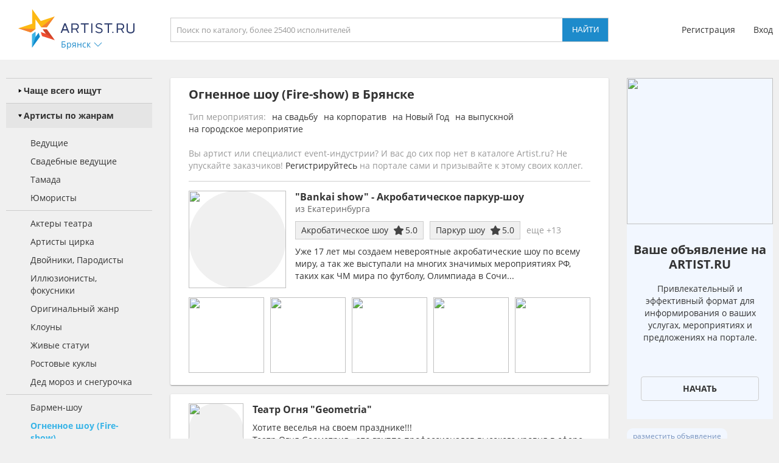

--- FILE ---
content_type: text/html; charset=utf-8
request_url: https://bryansk.artist.ru/Fire_show/
body_size: 19699
content:
<!DOCTYPE html>
<html>
<head>
    <meta http-equiv="Content-Type" content="text/html; charset=utf-8" />

    <title>Огненное шоу (Fire-show) в Брянске - база, цена. огненное шоу в Брянске - заказать на Artist.ru</title>
    <meta name="description" content="На нашем портале вы можете заказать огненное шоу в Брянске на праздник и любое мероприятие. Пригласить огненное шоу - цена в каталоге." />
    <meta name="keywords" content="Огненное шоу (Fire-show), Брянск, цена, стоимость, заказать, пригласить" />
            <link rel="canonical" href="https://bryansk.artist.ru/Fire_show/" />
        
    <link rel="apple-touch-icon" sizes="57x57" href="/static/images/favicons/apple-touch-icon-57x57.png">
    <link rel="apple-touch-icon" sizes="60x60" href="/static/images/favicons/apple-touch-icon-60x60.png">
    <link rel="apple-touch-icon" sizes="72x72" href="/static/images/favicons/apple-touch-icon-72x72.png">
    <link rel="apple-touch-icon" sizes="76x76" href="/static/images/favicons/apple-touch-icon-76x76.png">
    <link rel="apple-touch-icon" sizes="114x114" href="/static/images/favicons/apple-touch-icon-114x114.png">
    <link rel="apple-touch-icon" sizes="120x120" href="/static/images/favicons/apple-touch-icon-120x120.png">
    <link rel="apple-touch-icon" sizes="144x144" href="/static/images/favicons/apple-touch-icon-144x144.png">
    <link rel="apple-touch-icon" sizes="152x152" href="/static/images/favicons/apple-touch-icon-152x152.png">
    <link rel="apple-touch-icon" sizes="180x180" href="/static/images/favicons/apple-touch-icon-180x180.png">
    <link rel="icon" type="image/png" href="/static/images/favicons/favicon-16x16.png" sizes="16x16">
    <link rel="icon" type="image/png" href="/static/images/favicons/favicon-32x32.png" sizes="32x32">
    <link rel="icon" type="image/png" href="/static/images/favicons/favicon-96x96.png" sizes="96x96">
    <link rel="icon" type="image/png" href="/static/images/favicons/android-chrome-192x192.png" sizes="192x192">
    <link rel="shortcut icon" href="/static/images/favicons/favicon.ico">
    <link rel="manifest" href="/static/images/favicons/manifest.json">
    <link rel="mask-icon" href="/static/images/favicons/safari-pinned-tab.svg" color="#5bbad5">
    <meta name="apple-mobile-web-app-title" content="Artist.ru">
    <meta name="application-name" content="Artist.ru">
    <meta name="msapplication-TileColor" content="#603cba">
    <meta name="msapplication-TileImage" content="/static/images/favicons/mstile-144x144.png">
    <meta name="msapplication-config" content="/static/images/favicons/browserconfig.xml">
    <meta name="theme-color" content="#ffffff">

    <style type="text/css">
        @font-face { font-family: OpenSans; src: local('Open Sans Regular'), local('OpenSans-Regular'), url( /static/fonts/OpenSans-Regular.woff2 ) format('woff2'); font-display: swap; }
        @font-face { font-family: OpenSansBold; src: local('Open Sans Bold'), local('OpenSans-Bold'), url( /static/fonts/OpenSans-Bold.woff2 ) format('woff2'); font-display: swap; }
    </style>

            <link rel="stylesheet" href="https://artist.ru/static/css/mobile13.css" type="text/css" media="( max-width: 900px )" />
        <link rel="stylesheet" href="https://artist.ru/static/css/style14.css" type="text/css" media="( min-width: 901px )" />

        <link rel="stylesheet" href="https://artist.ru/static/css/anounces_m.css" type="text/css" media="( max-width: 900px )" />
        <link rel="stylesheet" href="https://artist.ru/static/css/anounces_d.css" type="text/css" media="( min-width: 901px )" />

        <meta name="viewport" content="width=device-width, initial-scale=1.0, user-scalable=no">
        <meta http-equiv="X-UA-Compatible" content="IE=edge">
    <meta name="format-detection" content="telephone=no">

    <link rel="stylesheet" href="https://artist.ru/static/css/loaders.css" type="text/css" />

    <script type="text/javascript" src="/static/js/jquery.min.js"></script>
    <script type="text/javascript" src="/static/js/common15.js"></script>
</head>
<body  >
    
    <div class="side_top">
        <div class="block_top">
                            <img class="menu no_miss" src="https://artist.ru/static/images/icons/icon_menu_grey.svg" onclick="common_menu_switch();" />
            
            <div class="block_left">
                                    <div class="block_logo">
                        <a class="logo" href="//bryansk.artist.ru/"><img src="https://artist.ru/static/images/icons/icon_logo.svg" title="Artist.ru" /></a>
                        <div class="block_city container_arrow no_miss" onclick="common_popupcity_toggle( $(this) );">
                            <div class="title nowrap">Брянск</div>
                            <div class="arrow">
                                <img class="normal" src="https://artist.ru/static/images/icons/icon_arrow_blue_up.svg" />
                                <img class="over" src="https://artist.ru/static/images/icons/icon_arrow_blue_up_over.svg" />
                            </div>
                        </div>
                    </div>

                    <div class="popup_city hidden">
                        <div class="block_header">
                            <div class="header nowrap">Выберите город</div>
                            <img class="close" src="https://artist.ru/static/images/icons/icon_close_white.svg" onclick="common_popupcity_toggle();" />
                        </div>
                                                                                                                                    <div class="block_items">
                                                                                        <a class="item" href="//artist.ru/" onclick="common_get_data( '', { change_city: '-1' }, 0 ); return false;">
                                                                    <img class="flag" src="https://artist.ru/static/images/flags/russia.png" />
                                                                <div class="title nowrap">Вся россия</div>
                            </a>
                                                                                                                                                                        <a class="item" href="//moskva.artist.ru/" onclick="common_get_data( '', { change_city: '21' }, 0 ); return false;">
                                                                <div class="title nowrap">Москва</div>
                            </a>
                                                                                                                                                                        <a class="item" href="//st-peterburg.artist.ru/" onclick="common_get_data( '', { change_city: '22' }, 0 ); return false;">
                                                                <div class="title nowrap">Санкт-Петербург</div>
                            </a>
                                                                                                                                                                        <a class="item" href="//ekaterinburg.artist.ru/" onclick="common_get_data( '', { change_city: '8' }, 0 ); return false;">
                                                                <div class="title nowrap">Екатеринбург</div>
                            </a>
                                                                                                                                                                        <a class="item" href="//kazan.artist.ru/" onclick="common_get_data( '', { change_city: '27' }, 0 ); return false;">
                                                                <div class="title nowrap">Казань</div>
                            </a>
                                                                                                                                                                        <a class="item" href="//krasnodar.artist.ru/" onclick="common_get_data( '', { change_city: '26' }, 0 ); return false;">
                                                                <div class="title nowrap">Краснодар</div>
                            </a>
                                                                                                                                                                        <a class="item" href="//novosibirsk.artist.ru/" onclick="common_get_data( '', { change_city: '23' }, 0 ); return false;">
                                                                <div class="title nowrap">Новосибирск</div>
                            </a>
                                                                                                                                                                        <a class="item" href="//perm.artist.ru/" onclick="common_get_data( '', { change_city: '17' }, 0 ); return false;">
                                                                <div class="title nowrap">Пермь</div>
                            </a>
                                                                                                                                                                        <a class="item" href="//chelyabinsk.artist.ru/" onclick="common_get_data( '', { change_city: '1' }, 0 ); return false;">
                                                                <div class="title nowrap">Челябинск</div>
                            </a>
                                                            </div>
                                                                                                                                                                                <div class="block_items">
                                                                                        <a class="item" href="//anapa.artist.ru/" onclick="common_get_data( '', { change_city: '66' }, 0 ); return false;">
                                                                <div class="title nowrap">Анапа</div>
                            </a>
                                                                                                                                                                        <a class="item" href="//barnaul.artist.ru/" onclick="common_get_data( '', { change_city: '39' }, 0 ); return false;">
                                                                <div class="title nowrap">Барнаул</div>
                            </a>
                                                                                                                                                                        <a class="item" href="//belgorod.artist.ru/" onclick="common_get_data( '', { change_city: '55' }, 0 ); return false;">
                                                                <div class="title nowrap">Белгород</div>
                            </a>
                                                                                                                                                                        <a class="item" href="//bryansk.artist.ru/" onclick="common_get_data( '', { change_city: '48' }, 0 ); return false;">
                                                                <div class="title nowrap">Брянск</div>
                            </a>
                                                                                                                                                                        <a class="item" href="//novgorod.artist.ru/" onclick="common_get_data( '', { change_city: '70' }, 0 ); return false;">
                                                                <div class="title nowrap">Великий Новгород</div>
                            </a>
                                                                                                                                                                        <a class="item" href="//verhnyaya-pyshma.artist.ru/" onclick="common_get_data( '', { change_city: '64' }, 0 ); return false;">
                                                                <div class="title nowrap">Верхняя Пышма</div>
                            </a>
                                                                                                                                                                        <a class="item" href="//vladivostok.artist.ru/" onclick="common_get_data( '', { change_city: '56' }, 0 ); return false;">
                                                                <div class="title nowrap">Владивосток</div>
                            </a>
                                                                                                                                                                        <a class="item" href="//vladimir.artist.ru/" onclick="common_get_data( '', { change_city: '67' }, 0 ); return false;">
                                                                <div class="title nowrap">Владимир</div>
                            </a>
                                                                                                                                                                        <a class="item" href="//volgograd.artist.ru/" onclick="common_get_data( '', { change_city: '36' }, 0 ); return false;">
                                                                <div class="title nowrap">Волгоград</div>
                            </a>
                                                            </div>
                                                                                                                                                                                <div class="block_items">
                                                                                        <a class="item" href="//voronezh.artist.ru/" onclick="common_get_data( '', { change_city: '30' }, 0 ); return false;">
                                                                <div class="title nowrap">Воронеж</div>
                            </a>
                                                                                                                                                                        <a class="item" href="//izhevsk.artist.ru/" onclick="common_get_data( '', { change_city: '31' }, 0 ); return false;">
                                                                <div class="title nowrap">Ижевск</div>
                            </a>
                                                                                                                                                                        <a class="item" href="//irkutsk.artist.ru/" onclick="common_get_data( '', { change_city: '40' }, 0 ); return false;">
                                                                <div class="title nowrap">Иркутск</div>
                            </a>
                                                                                                                                                                        <a class="item" href="//kaliningrad.artist.ru/" onclick="common_get_data( '', { change_city: '58' }, 0 ); return false;">
                                                                <div class="title nowrap">Калининград</div>
                            </a>
                                                                                                                                                                        <a class="item" href="//kaluga.artist.ru/" onclick="common_get_data( '', { change_city: '71' }, 0 ); return false;">
                                                                <div class="title nowrap">Калуга</div>
                            </a>
                                                                                                                                                                        <a class="item" href="//kamensk-uralskiy.artist.ru/" onclick="common_get_data( '', { change_city: '68' }, 0 ); return false;">
                                                                <div class="title nowrap">Каменск-Уральский</div>
                            </a>
                                                                                                                                                                        <a class="item" href="//kemerovo.artist.ru/" onclick="common_get_data( '', { change_city: '44' }, 0 ); return false;">
                                                                <div class="title nowrap">Кемерово</div>
                            </a>
                                                                                                                                                                        <a class="item" href="//kostroma.artist.ru/" onclick="common_get_data( '', { change_city: '49' }, 0 ); return false;">
                                                                <div class="title nowrap">Кострома</div>
                            </a>
                                                                                                                                                                        <a class="item" href="//krasnoyarsk.artist.ru/" onclick="common_get_data( '', { change_city: '35' }, 0 ); return false;">
                                                                <div class="title nowrap">Красноярск</div>
                            </a>
                                                            </div>
                                                                                                                                                                                <div class="block_items">
                                                                                        <a class="item" href="//kurgan.artist.ru/" onclick="common_get_data( '', { change_city: '10' }, 0 ); return false;">
                                                                <div class="title nowrap">Курган</div>
                            </a>
                                                                                                                                                                        <a class="item" href="//magnitogorsk.artist.ru/" onclick="common_get_data( '', { change_city: '3' }, 0 ); return false;">
                                                                <div class="title nowrap">Магнитогорск</div>
                            </a>
                                                                                                                                                                        <a class="item" href="//miass.artist.ru/" onclick="common_get_data( '', { change_city: '69' }, 0 ); return false;">
                                                                <div class="title nowrap">Миасс</div>
                            </a>
                                                                                                                                                                        <a class="item" href="//nabchelny.artist.ru/" onclick="common_get_data( '', { change_city: '62' }, 0 ); return false;">
                                                                <div class="title nowrap">Набережные Челны</div>
                            </a>
                                                                                                                                                                        <a class="item" href="//n-novgorod.artist.ru/" onclick="common_get_data( '', { change_city: '24' }, 0 ); return false;">
                                                                <div class="title nowrap">Нижний Новгород</div>
                            </a>
                                                                                                                                                                        <a class="item" href="//n-tagil.artist.ru/" onclick="common_get_data( '', { change_city: '5' }, 0 ); return false;">
                                                                <div class="title nowrap">Нижний Тагил</div>
                            </a>
                                                                                                                                                                        <a class="item" href="//novokuznetsk.artist.ru/" onclick="common_get_data( '', { change_city: '50' }, 0 ); return false;">
                                                                <div class="title nowrap">Новокузнецк</div>
                            </a>
                                                                                                                                                                        <a class="item" href="//novorossiysk.artist.ru/" onclick="common_get_data( '', { change_city: '65' }, 0 ); return false;">
                                                                <div class="title nowrap">Новороссийск</div>
                            </a>
                                                                                                                                                                        <a class="item" href="//omsk.artist.ru/" onclick="common_get_data( '', { change_city: '34' }, 0 ); return false;">
                                                                <div class="title nowrap">Омск</div>
                            </a>
                                                            </div>
                                                                                                                                                                                <div class="block_items">
                                                                                        <a class="item" href="//orenburg.artist.ru/" onclick="common_get_data( '', { change_city: '42' }, 0 ); return false;">
                                                                <div class="title nowrap">Оренбург</div>
                            </a>
                                                                                                                                                                        <a class="item" href="//orel.artist.ru/" onclick="common_get_data( '', { change_city: '59' }, 0 ); return false;">
                                                                <div class="title nowrap">Орёл</div>
                            </a>
                                                                                                                                                                        <a class="item" href="//pervouralsk.artist.ru/" onclick="common_get_data( '', { change_city: '63' }, 0 ); return false;">
                                                                <div class="title nowrap">Первоуральск</div>
                            </a>
                                                                                                                                                                        <a class="item" href="//rostov-na-donu.artist.ru/" onclick="common_get_data( '', { change_city: '33' }, 0 ); return false;">
                                                                <div class="title nowrap">Ростов-на-Дону</div>
                            </a>
                                                                                                                                                                        <a class="item" href="//ryazan.artist.ru/" onclick="common_get_data( '', { change_city: '54' }, 0 ); return false;">
                                                                <div class="title nowrap">Рязань</div>
                            </a>
                                                                                                                                                                        <a class="item" href="//samara.artist.ru/" onclick="common_get_data( '', { change_city: '28' }, 0 ); return false;">
                                                                <div class="title nowrap">Самара</div>
                            </a>
                                                                                                                                                                        <a class="item" href="//saratov.artist.ru/" onclick="common_get_data( '', { change_city: '37' }, 0 ); return false;">
                                                                <div class="title nowrap">Саратов</div>
                            </a>
                                                                                                                                                                        <a class="item" href="//sochi.artist.ru/" onclick="common_get_data( '', { change_city: '52' }, 0 ); return false;">
                                                                <div class="title nowrap">Сочи</div>
                            </a>
                                                                                                                                                                        <a class="item" href="//surgut.artist.ru/" onclick="common_get_data( '', { change_city: '12' }, 0 ); return false;">
                                                                <div class="title nowrap">Сургут</div>
                            </a>
                                                            </div>
                                                                                                                                                                                <div class="block_items">
                                                                                        <a class="item" href="//tver.artist.ru/" onclick="common_get_data( '', { change_city: '47' }, 0 ); return false;">
                                                                <div class="title nowrap">Тверь</div>
                            </a>
                                                                                                                                                                        <a class="item" href="//tolyatti.artist.ru/" onclick="common_get_data( '', { change_city: '38' }, 0 ); return false;">
                                                                <div class="title nowrap">Тольятти</div>
                            </a>
                                                                                                                                                                        <a class="item" href="//tomsk.artist.ru/" onclick="common_get_data( '', { change_city: '43' }, 0 ); return false;">
                                                                <div class="title nowrap">Томск</div>
                            </a>
                                                                                                                                                                        <a class="item" href="//tula.artist.ru/" onclick="common_get_data( '', { change_city: '45' }, 0 ); return false;">
                                                                <div class="title nowrap">Тула</div>
                            </a>
                                                                                                                                                                        <a class="item" href="//tyumen.artist.ru/" onclick="common_get_data( '', { change_city: '2' }, 0 ); return false;">
                                                                <div class="title nowrap">Тюмень</div>
                            </a>
                                                                                                                                                                        <a class="item" href="//ufa.artist.ru/" onclick="common_get_data( '', { change_city: '18' }, 0 ); return false;">
                                                                <div class="title nowrap">Уфа</div>
                            </a>
                                                                                                                                                                        <a class="item" href="//habarovsk.artist.ru/" onclick="common_get_data( '', { change_city: '57' }, 0 ); return false;">
                                                                <div class="title nowrap">Хабаровск</div>
                            </a>
                                                                                                                                                                        <a class="item" href="//cheboksary.artist.ru/" onclick="common_get_data( '', { change_city: '46' }, 0 ); return false;">
                                                                <div class="title nowrap">Чебоксары</div>
                            </a>
                                                                                                                                                                        <a class="item" href="//yaroslavl.artist.ru/" onclick="common_get_data( '', { change_city: '41' }, 0 ); return false;">
                                                                <div class="title nowrap">Ярославль</div>
                            </a>
                                                            </div>
                                                                                                                                                                                <div class="block_items">
                                                                                        <a class="item" href="//krym.artist.ru/" onclick="common_get_data( '', { change_city: '53' }, 0 ); return false;">
                                                                    <img class="flag" src="https://artist.ru/static/images/flags/krym.png" />
                                                                <div class="title nowrap">Крым</div>
                            </a>
                                                                                                                                                                        <a class="item" href="//belorussia.artist.ru/" onclick="common_get_data( '', { change_city: '32' }, 0 ); return false;">
                                                                    <img class="flag" src="https://artist.ru/static/images/flags/belorussia.png" />
                                                                <div class="title nowrap">Белоруссия</div>
                            </a>
                                                                                                                                                                        <a class="item" href="//kazahstan.artist.ru/" onclick="common_get_data( '', { change_city: '29' }, 0 ); return false;">
                                                                    <img class="flag" src="https://artist.ru/static/images/flags/kazahstan.png" />
                                                                <div class="title nowrap">Казахстан</div>
                            </a>
                                                                                                                                                                        <a class="item" href="//ukraine.artist.ru/" onclick="common_get_data( '', { change_city: '25' }, 0 ); return false;">
                                                                    <img class="flag" src="https://artist.ru/static/images/flags/ukraine.png" />
                                                                <div class="title nowrap">Украина</div>
                            </a>
                                                                                                                                                                        <a class="item" href="//region.artist.ru/" onclick="common_get_data( '', { change_city: '19' }, 0 ); return false;">
                                                                <div class="title nowrap">Другие регионы</div>
                            </a>
                                                                                                                                                                    </div>
                                            </div>
                            </div>
            <div class="block_center">
                <a class="block_logo" href="//bryansk.artist.ru/"><img src="https://artist.ru/static/images/icons/icon_logo.svg" title="Artist.ru" /></a>
                <div class="block_title nowrap">Огненное шоу (Fire-show) в Брянске</div>
                                    <div class="block_search">
                                                    <input type="text" name="search" placeholder="Поиск по каталогу, более 25400 исполнителей" value="" onkeyup="return common_hook_enter( event, $(this).parent() );" />
                            <input type="button" value="Найти" onclick="common_get_search( '/catalog/', true );" />
                                            </div>
                            </div>
                            <div class="block_right">
                                            <div class="block_login">
                            <a class="item" href="//profile.artist.ru/register/">Регистрация</a>
                            <a class="item login no_miss" href="" onclick="return common_popuplogin_toggle( $(this), null, null, null );">Вход</a>
                        </div>
                    
                    <a class="block_button_search mobile_only" href="/catalog/" onclick="return common_search_switch( $(this) );">
                        <img class="search" src="https://artist.ru/static/images/icons/icon_search_grey.svg" />
                        <img class="cancel" src="https://artist.ru/static/images/icons/icon_close_grey.svg" />
                    </a>
                </div>
                    </div>
    </div>

            <div class="popup_login hidden">
            <div class="container">
                <div class="main">
                    <div class="header">Авторизация</div>

                    <div class="input_header">Логин</div>
                    <input type="text" name="login" placeholder="электронная почта или телефон" value="" />
                    <div class="input_header">Пароль</div>
                    <input type="password" name="password" value="" onkeypress="return common_hook_enter( event, $(this).parent() )" />

                    <div class="buttons">
                        <input type="button" value="Войти" onclick="common_popuplogin_auth();" />
                        <a class="item" href="//profile.artist.ru/remember/">восстановить доступ</a>
                    </div>
                </div>

                <div class="other">
                    <div class="header">Войдите через социальные сети: </div>

                    <a class="item item_vk" href="https://profile.artist.ru/auth/go/?method=vk" title="ВКонтакте" onclick="return common_popuplogin_link( $(this) );">
                        <img class="normal" src="https://artist.ru/static/images/icons/icon_vk_white.svg" />
                    </a>
                    <a class="item item_ok" href="https://profile.artist.ru/auth/go/?method=ok" title="Одноклассники" onclick="return common_popuplogin_link( $(this) );">
                        <img class="normal" src="https://artist.ru/static/images/icons/icon_ok_white.svg" />
                    </a>
                    <a class="item item_google" href="https://profile.artist.ru/auth/go/?method=google" title="Google" onclick="return common_popuplogin_link( $(this) );" style="display: none !important;">
                        <img class="normal" src="https://artist.ru/static/images/icons/icon_google_white.svg" />
                    </a>
                </div>

                <div class="fastreg">
                    <div class="input_header">или зарегистрируйтесь по e-mail</div>

                    <div class="buttons">
                        <input type="text" name="email" value="" />
                        <input type="button" value="Продолжить" onclick="common_popuplogin_fastreg();" />
                    </div>
                </div>

                <div class="fastreg_pin">
                    <div class="input_header">Вам отправлено сообщение на e-mail</div>

                    <div class="buttons">
                        <input type="text" name="pin" placeholder="Пин-код из сообщения" value="" />
                        <input type="button" value="Продолжить" onclick="common_popuplogin_fastreg_pin();" />
                    </div>
                </div>

                <img class="logo" src="https://artist.ru/static/images/icons/icon_logo_white.svg" />
                <img class="close" src="https://artist.ru/static/images/icons/icon_close_white.svg" onclick="common_popup_closeall();" />
            </div>
        </div>
    
    <div class="side_center  transparent">
        <div class="block_menu">
            <img class="button_menu_close no_miss mobile_only" src="https://artist.ru/static/images/icons/icon_close_white.svg" onclick="common_menu_switch();" />

                            <a class="item mobile_only" href="" onclick="return common_popuplogin_toggle( null, null, null, null );">
                    <div class="header">
                        <div class="title">Вход</div>
                    </div>
                </a>

                <a class="item mobile_only" href="//profile.artist.ru/register/">
                    <div class="header">
                        <div class="title">Регистрация</div>
                    </div>
                </a>
            
            <div class="item block_city" onclick="common_menu_toggle( $(this) );">
                <div class="header">
                    <div class="description">Выбранный город</div>
                    <div class="title nowrap">Брянск</div>
                </div>
                <div class="subitems">
                                            <a class="subitem" href="//artist.ru/" onclick="common_get_data( '', { change_city: '-1' }, 0 ); return false;">
                                                            <img class="logo" src="https://artist.ru/static/images/flags/russia.png" />
                                                        <div class="title nowrap">Вся россия</div>
                        </a>
                                            <a class="subitem" href="//moskva.artist.ru/" onclick="common_get_data( '', { change_city: '21' }, 0 ); return false;">
                                                        <div class="title nowrap">Москва</div>
                        </a>
                                            <a class="subitem" href="//st-peterburg.artist.ru/" onclick="common_get_data( '', { change_city: '22' }, 0 ); return false;">
                                                        <div class="title nowrap">Санкт-Петербург</div>
                        </a>
                                            <a class="subitem" href="//ekaterinburg.artist.ru/" onclick="common_get_data( '', { change_city: '8' }, 0 ); return false;">
                                                        <div class="title nowrap">Екатеринбург</div>
                        </a>
                                            <a class="subitem" href="//kazan.artist.ru/" onclick="common_get_data( '', { change_city: '27' }, 0 ); return false;">
                                                        <div class="title nowrap">Казань</div>
                        </a>
                                            <a class="subitem" href="//krasnodar.artist.ru/" onclick="common_get_data( '', { change_city: '26' }, 0 ); return false;">
                                                        <div class="title nowrap">Краснодар</div>
                        </a>
                                            <a class="subitem" href="//novosibirsk.artist.ru/" onclick="common_get_data( '', { change_city: '23' }, 0 ); return false;">
                                                        <div class="title nowrap">Новосибирск</div>
                        </a>
                                            <a class="subitem" href="//perm.artist.ru/" onclick="common_get_data( '', { change_city: '17' }, 0 ); return false;">
                                                        <div class="title nowrap">Пермь</div>
                        </a>
                                            <a class="subitem" href="//chelyabinsk.artist.ru/" onclick="common_get_data( '', { change_city: '1' }, 0 ); return false;">
                                                        <div class="title nowrap">Челябинск</div>
                        </a>
                                            <a class="subitem" href="//anapa.artist.ru/" onclick="common_get_data( '', { change_city: '66' }, 0 ); return false;">
                                                        <div class="title nowrap">Анапа</div>
                        </a>
                                            <a class="subitem" href="//barnaul.artist.ru/" onclick="common_get_data( '', { change_city: '39' }, 0 ); return false;">
                                                        <div class="title nowrap">Барнаул</div>
                        </a>
                                            <a class="subitem" href="//belgorod.artist.ru/" onclick="common_get_data( '', { change_city: '55' }, 0 ); return false;">
                                                        <div class="title nowrap">Белгород</div>
                        </a>
                                            <a class="subitem" href="//bryansk.artist.ru/" onclick="common_get_data( '', { change_city: '48' }, 0 ); return false;">
                                                        <div class="title nowrap">Брянск</div>
                        </a>
                                            <a class="subitem" href="//novgorod.artist.ru/" onclick="common_get_data( '', { change_city: '70' }, 0 ); return false;">
                                                        <div class="title nowrap">Великий Новгород</div>
                        </a>
                                            <a class="subitem" href="//verhnyaya-pyshma.artist.ru/" onclick="common_get_data( '', { change_city: '64' }, 0 ); return false;">
                                                        <div class="title nowrap">Верхняя Пышма</div>
                        </a>
                                            <a class="subitem" href="//vladivostok.artist.ru/" onclick="common_get_data( '', { change_city: '56' }, 0 ); return false;">
                                                        <div class="title nowrap">Владивосток</div>
                        </a>
                                            <a class="subitem" href="//vladimir.artist.ru/" onclick="common_get_data( '', { change_city: '67' }, 0 ); return false;">
                                                        <div class="title nowrap">Владимир</div>
                        </a>
                                            <a class="subitem" href="//volgograd.artist.ru/" onclick="common_get_data( '', { change_city: '36' }, 0 ); return false;">
                                                        <div class="title nowrap">Волгоград</div>
                        </a>
                                            <a class="subitem" href="//voronezh.artist.ru/" onclick="common_get_data( '', { change_city: '30' }, 0 ); return false;">
                                                        <div class="title nowrap">Воронеж</div>
                        </a>
                                            <a class="subitem" href="//izhevsk.artist.ru/" onclick="common_get_data( '', { change_city: '31' }, 0 ); return false;">
                                                        <div class="title nowrap">Ижевск</div>
                        </a>
                                            <a class="subitem" href="//irkutsk.artist.ru/" onclick="common_get_data( '', { change_city: '40' }, 0 ); return false;">
                                                        <div class="title nowrap">Иркутск</div>
                        </a>
                                            <a class="subitem" href="//kaliningrad.artist.ru/" onclick="common_get_data( '', { change_city: '58' }, 0 ); return false;">
                                                        <div class="title nowrap">Калининград</div>
                        </a>
                                            <a class="subitem" href="//kaluga.artist.ru/" onclick="common_get_data( '', { change_city: '71' }, 0 ); return false;">
                                                        <div class="title nowrap">Калуга</div>
                        </a>
                                            <a class="subitem" href="//kamensk-uralskiy.artist.ru/" onclick="common_get_data( '', { change_city: '68' }, 0 ); return false;">
                                                        <div class="title nowrap">Каменск-Уральский</div>
                        </a>
                                            <a class="subitem" href="//kemerovo.artist.ru/" onclick="common_get_data( '', { change_city: '44' }, 0 ); return false;">
                                                        <div class="title nowrap">Кемерово</div>
                        </a>
                                            <a class="subitem" href="//kostroma.artist.ru/" onclick="common_get_data( '', { change_city: '49' }, 0 ); return false;">
                                                        <div class="title nowrap">Кострома</div>
                        </a>
                                            <a class="subitem" href="//krasnoyarsk.artist.ru/" onclick="common_get_data( '', { change_city: '35' }, 0 ); return false;">
                                                        <div class="title nowrap">Красноярск</div>
                        </a>
                                            <a class="subitem" href="//kurgan.artist.ru/" onclick="common_get_data( '', { change_city: '10' }, 0 ); return false;">
                                                        <div class="title nowrap">Курган</div>
                        </a>
                                            <a class="subitem" href="//magnitogorsk.artist.ru/" onclick="common_get_data( '', { change_city: '3' }, 0 ); return false;">
                                                        <div class="title nowrap">Магнитогорск</div>
                        </a>
                                            <a class="subitem" href="//miass.artist.ru/" onclick="common_get_data( '', { change_city: '69' }, 0 ); return false;">
                                                        <div class="title nowrap">Миасс</div>
                        </a>
                                            <a class="subitem" href="//nabchelny.artist.ru/" onclick="common_get_data( '', { change_city: '62' }, 0 ); return false;">
                                                        <div class="title nowrap">Набережные Челны</div>
                        </a>
                                            <a class="subitem" href="//n-novgorod.artist.ru/" onclick="common_get_data( '', { change_city: '24' }, 0 ); return false;">
                                                        <div class="title nowrap">Нижний Новгород</div>
                        </a>
                                            <a class="subitem" href="//n-tagil.artist.ru/" onclick="common_get_data( '', { change_city: '5' }, 0 ); return false;">
                                                        <div class="title nowrap">Нижний Тагил</div>
                        </a>
                                            <a class="subitem" href="//novokuznetsk.artist.ru/" onclick="common_get_data( '', { change_city: '50' }, 0 ); return false;">
                                                        <div class="title nowrap">Новокузнецк</div>
                        </a>
                                            <a class="subitem" href="//novorossiysk.artist.ru/" onclick="common_get_data( '', { change_city: '65' }, 0 ); return false;">
                                                        <div class="title nowrap">Новороссийск</div>
                        </a>
                                            <a class="subitem" href="//omsk.artist.ru/" onclick="common_get_data( '', { change_city: '34' }, 0 ); return false;">
                                                        <div class="title nowrap">Омск</div>
                        </a>
                                            <a class="subitem" href="//orenburg.artist.ru/" onclick="common_get_data( '', { change_city: '42' }, 0 ); return false;">
                                                        <div class="title nowrap">Оренбург</div>
                        </a>
                                            <a class="subitem" href="//orel.artist.ru/" onclick="common_get_data( '', { change_city: '59' }, 0 ); return false;">
                                                        <div class="title nowrap">Орёл</div>
                        </a>
                                            <a class="subitem" href="//pervouralsk.artist.ru/" onclick="common_get_data( '', { change_city: '63' }, 0 ); return false;">
                                                        <div class="title nowrap">Первоуральск</div>
                        </a>
                                            <a class="subitem" href="//rostov-na-donu.artist.ru/" onclick="common_get_data( '', { change_city: '33' }, 0 ); return false;">
                                                        <div class="title nowrap">Ростов-на-Дону</div>
                        </a>
                                            <a class="subitem" href="//ryazan.artist.ru/" onclick="common_get_data( '', { change_city: '54' }, 0 ); return false;">
                                                        <div class="title nowrap">Рязань</div>
                        </a>
                                            <a class="subitem" href="//samara.artist.ru/" onclick="common_get_data( '', { change_city: '28' }, 0 ); return false;">
                                                        <div class="title nowrap">Самара</div>
                        </a>
                                            <a class="subitem" href="//saratov.artist.ru/" onclick="common_get_data( '', { change_city: '37' }, 0 ); return false;">
                                                        <div class="title nowrap">Саратов</div>
                        </a>
                                            <a class="subitem" href="//sochi.artist.ru/" onclick="common_get_data( '', { change_city: '52' }, 0 ); return false;">
                                                        <div class="title nowrap">Сочи</div>
                        </a>
                                            <a class="subitem" href="//surgut.artist.ru/" onclick="common_get_data( '', { change_city: '12' }, 0 ); return false;">
                                                        <div class="title nowrap">Сургут</div>
                        </a>
                                            <a class="subitem" href="//tver.artist.ru/" onclick="common_get_data( '', { change_city: '47' }, 0 ); return false;">
                                                        <div class="title nowrap">Тверь</div>
                        </a>
                                            <a class="subitem" href="//tolyatti.artist.ru/" onclick="common_get_data( '', { change_city: '38' }, 0 ); return false;">
                                                        <div class="title nowrap">Тольятти</div>
                        </a>
                                            <a class="subitem" href="//tomsk.artist.ru/" onclick="common_get_data( '', { change_city: '43' }, 0 ); return false;">
                                                        <div class="title nowrap">Томск</div>
                        </a>
                                            <a class="subitem" href="//tula.artist.ru/" onclick="common_get_data( '', { change_city: '45' }, 0 ); return false;">
                                                        <div class="title nowrap">Тула</div>
                        </a>
                                            <a class="subitem" href="//tyumen.artist.ru/" onclick="common_get_data( '', { change_city: '2' }, 0 ); return false;">
                                                        <div class="title nowrap">Тюмень</div>
                        </a>
                                            <a class="subitem" href="//ufa.artist.ru/" onclick="common_get_data( '', { change_city: '18' }, 0 ); return false;">
                                                        <div class="title nowrap">Уфа</div>
                        </a>
                                            <a class="subitem" href="//habarovsk.artist.ru/" onclick="common_get_data( '', { change_city: '57' }, 0 ); return false;">
                                                        <div class="title nowrap">Хабаровск</div>
                        </a>
                                            <a class="subitem" href="//cheboksary.artist.ru/" onclick="common_get_data( '', { change_city: '46' }, 0 ); return false;">
                                                        <div class="title nowrap">Чебоксары</div>
                        </a>
                                            <a class="subitem" href="//yaroslavl.artist.ru/" onclick="common_get_data( '', { change_city: '41' }, 0 ); return false;">
                                                        <div class="title nowrap">Ярославль</div>
                        </a>
                                            <a class="subitem" href="//krym.artist.ru/" onclick="common_get_data( '', { change_city: '53' }, 0 ); return false;">
                                                            <img class="logo" src="https://artist.ru/static/images/flags/krym.png" />
                                                        <div class="title nowrap">Крым</div>
                        </a>
                                            <a class="subitem" href="//belorussia.artist.ru/" onclick="common_get_data( '', { change_city: '32' }, 0 ); return false;">
                                                            <img class="logo" src="https://artist.ru/static/images/flags/belorussia.png" />
                                                        <div class="title nowrap">Белоруссия</div>
                        </a>
                                            <a class="subitem" href="//kazahstan.artist.ru/" onclick="common_get_data( '', { change_city: '29' }, 0 ); return false;">
                                                            <img class="logo" src="https://artist.ru/static/images/flags/kazahstan.png" />
                                                        <div class="title nowrap">Казахстан</div>
                        </a>
                                            <a class="subitem" href="//ukraine.artist.ru/" onclick="common_get_data( '', { change_city: '25' }, 0 ); return false;">
                                                            <img class="logo" src="https://artist.ru/static/images/flags/ukraine.png" />
                                                        <div class="title nowrap">Украина</div>
                        </a>
                                            <a class="subitem" href="//region.artist.ru/" onclick="common_get_data( '', { change_city: '19' }, 0 ); return false;">
                                                        <div class="title nowrap">Другие регионы</div>
                        </a>
                                    </div>
            </div>

            <div class="item block_favorites hidden" onclick="common_menu_open( $(this) );">
                            </div>

                        <div class="item  " onclick="common_menu_open( $(this) );">
            <div class="header container_icon">
                <div class="icon">
                    <img class="normal" src="/static/images/icons/icon_arrow_play.svg" />
                    <img class="over" src="/static/images/icons/icon_arrow_play_lblue.svg" />
                </div>
                <div class="title">Чаще всего ищут</div>
                <div class="description"></div>
            </div>
            <div class="subitems">
                                                            <a class="subitem " href="/Vedushie/">
                                                        <div class="title">Ведущий</div>
                            <div class="badge  hidden"></div>
                        </a>
                                                                                <a class="subitem " href="/Muzykalnye_gruppy_via/">
                                                        <div class="title">Музыкальные группы, ВИА</div>
                            <div class="badge  hidden"></div>
                        </a>
                                                                                <a class="subitem " href="/Tanci_show_balet/">
                                                        <div class="title">Танцы, шоу-балеты</div>
                            <div class="badge  hidden"></div>
                        </a>
                                                                                <a class="subitem " href="/Originalnyi_zhanr/">
                                                        <div class="title">Оригинальный жанр</div>
                            <div class="badge  hidden"></div>
                        </a>
                                                                                <a class="subitem " href="/Photograph_fotosjomka/">
                                                        <div class="title">Фотографы</div>
                            <div class="badge  hidden"></div>
                        </a>
                                                                                <a class="subitem " href="/Event-agentstvo/">
                                                        <div class="title">Event-агентства</div>
                            <div class="badge  hidden"></div>
                        </a>
                                                </div>
        </div>
                <div class="item active " onclick="common_menu_open( $(this) );">
            <div class="header container_icon">
                <div class="icon">
                    <img class="normal" src="/static/images/icons/icon_arrow_play.svg" />
                    <img class="over" src="/static/images/icons/icon_arrow_play_lblue.svg" />
                </div>
                <div class="title">Артисты по жанрам</div>
                <div class="description">Ведущие, Шоу-балеты, Fire-шоу, Фокусники, Клоуны, Стриптиз, ...</div>
            </div>
            <div class="subitems">
                                                            <a class="subitem " href="/Vedushie/">
                                                        <div class="title">Ведущие</div>
                            <div class="badge  hidden"></div>
                        </a>
                                                                                <a class="subitem " href="/Vedushie/svadba/">
                                                        <div class="title">Свадебные ведущие</div>
                            <div class="badge  hidden"></div>
                        </a>
                                                                                <a class="subitem " href="/Tamada/">
                                                        <div class="title">Тамада</div>
                            <div class="badge  hidden"></div>
                        </a>
                                                                                <a class="subitem " href="/Umoristy/">
                                                        <div class="title">Юмористы</div>
                            <div class="badge  hidden"></div>
                        </a>
                                                                                <div class="divisor"></div>

                                                                                <a class="subitem " href="/Akteri_teatra/">
                                                        <div class="title">Актеры театра</div>
                            <div class="badge  hidden"></div>
                        </a>
                                                                                <a class="subitem " href="/Artisty_circus/">
                                                        <div class="title">Артисты цирка</div>
                            <div class="badge  hidden"></div>
                        </a>
                                                                                <a class="subitem " href="/Dvoiniki_parodisty/">
                                                        <div class="title">Двойники, Пародисты</div>
                            <div class="badge  hidden"></div>
                        </a>
                                                                                <a class="subitem " href="/Illyuzionisti_fokusniki/">
                                                        <div class="title">Иллюзионисты, фокусники</div>
                            <div class="badge  hidden"></div>
                        </a>
                                                                                <a class="subitem " href="/Originalnyi_zhanr/">
                                                        <div class="title">Оригинальный жанр</div>
                            <div class="badge  hidden"></div>
                        </a>
                                                                                <a class="subitem " href="/Klouny/">
                                                        <div class="title">Клоуны</div>
                            <div class="badge  hidden"></div>
                        </a>
                                                                                <a class="subitem " href="/Zhivye_statui/">
                                                        <div class="title">Живые статуи</div>
                            <div class="badge  hidden"></div>
                        </a>
                                                                                <a class="subitem " href="/Rostovye_kukly/">
                                                        <div class="title">Ростовые куклы</div>
                            <div class="badge  hidden"></div>
                        </a>
                                                                                <a class="subitem " href="/Ded_moroz_i_snegurochka/">
                                                        <div class="title">Дед мороз и снегурочка</div>
                            <div class="badge  hidden"></div>
                        </a>
                                                                                <div class="divisor"></div>

                                                                                <a class="subitem " href="/Barmen_show/">
                                                        <div class="title">Бармен-шоу</div>
                            <div class="badge  hidden"></div>
                        </a>
                                                                                <a class="subitem active " href="/Fire_show/">
                                                        <div class="title">Огненное шоу (Fire-show)</div>
                            <div class="badge  hidden"></div>
                        </a>
                                                                                <a class="subitem " href="/Pesochnoe_show/">
                                                        <div class="title">Песочное шоу</div>
                            <div class="badge  hidden"></div>
                        </a>
                                                                                <a class="subitem " href="/Travesti_show/">
                                                        <div class="title">Травести-Шоу</div>
                            <div class="badge  hidden"></div>
                        </a>
                                                                                <a class="subitem " href="/Show_barabanov/">
                                                        <div class="title">Шоу барабанов</div>
                            <div class="badge  hidden"></div>
                        </a>
                                                                                <a class="subitem " href="/Show_mylnyh_puzirey/">
                                                        <div class="title">Шоу мыльных пузырей</div>
                            <div class="badge  hidden"></div>
                        </a>
                                                                                <a class="subitem " href="/Extrim_show/">
                                                        <div class="title">Экстрим-шоу</div>
                            <div class="badge  hidden"></div>
                        </a>
                                                                                <div class="divisor"></div>

                                                                                <a class="subitem " href="/Tanci_show_balet/">
                                                        <div class="title">Танцы, Шоу-балеты</div>
                            <div class="badge  hidden"></div>
                        </a>
                                                                                <a class="subitem " href="/Klubnye_tanci_animatory/">
                                                        <div class="title">Клубные танцы, Аниматоры</div>
                            <div class="badge  hidden"></div>
                        </a>
                                                                                <a class="subitem " href="/Striptiz_i_eroticheskie_show/">
                                                        <div class="title">Стриптиз, Эротические шоу</div>
                            <div class="badge  hidden"></div>
                        </a>
                                                </div>
        </div>
                <div class="item  " onclick="common_menu_open( $(this) );">
            <div class="header container_icon">
                <div class="icon">
                    <img class="normal" src="/static/images/icons/icon_arrow_play.svg" />
                    <img class="over" src="/static/images/icons/icon_arrow_play_lblue.svg" />
                </div>
                <div class="title">Музыканты</div>
                <div class="description">Вокалисты, ВИА, Аккордеон, Гитара, Скрипка, Саксофон, Шансон, Dj...</div>
            </div>
            <div class="subitems">
                                                            <a class="subitem " href="/Vokalisty/">
                                                        <div class="title">Вокалисты</div>
                            <div class="badge  hidden"></div>
                        </a>
                                                                                <a class="subitem " href="/Vokalistki/">
                                                        <div class="title">Вокалистки</div>
                            <div class="badge  hidden"></div>
                        </a>
                                                                                <a class="subitem " href="/Vokalnye_gruppy_duety/">
                                                        <div class="title">Вокальные группы, дуэты</div>
                            <div class="badge  hidden"></div>
                        </a>
                                                                                <a class="subitem " href="/Muzykalnye_gruppy_via/">
                                                        <div class="title">Музыкальные группы, ВИА</div>
                            <div class="badge  hidden"></div>
                        </a>
                                                                                <a class="subitem " href="/Instrumentalnie_kollektivy_orkestry/">
                                                        <div class="title">Инструментальные коллективы, оркестры</div>
                            <div class="badge  hidden"></div>
                        </a>
                                                                                <div class="divisor"></div>

                                                                                <a class="subitem " href="/Akkordeon/">
                                                        <div class="title">Аккордеон</div>
                            <div class="badge  hidden"></div>
                        </a>
                                                                                <a class="subitem " href="/Arfa/">
                                                        <div class="title">Арфа</div>
                            <div class="badge  hidden"></div>
                        </a>
                                                                                <a class="subitem " href="/Gitaristy/">
                                                        <div class="title">Гитаристы</div>
                            <div class="badge  hidden"></div>
                        </a>
                                                                                <a class="subitem " href="/Klavishniki/">
                                                        <div class="title">Клавишники</div>
                            <div class="badge  hidden"></div>
                        </a>
                                                                                <a class="subitem " href="/Narodnye_instrumenty/">
                                                        <div class="title">Народные инструменты</div>
                            <div class="badge  hidden"></div>
                        </a>
                                                                                <a class="subitem " href="/Saksofonisty/">
                                                        <div class="title">Саксофонисты</div>
                            <div class="badge  hidden"></div>
                        </a>
                                                                                <a class="subitem " href="/Skripka/">
                                                        <div class="title">Скрипка</div>
                            <div class="badge  hidden"></div>
                        </a>
                                                                                <a class="subitem " href="/Udarnie_perkussiya/">
                                                        <div class="title">Ударные, перкуссия</div>
                            <div class="badge  hidden"></div>
                        </a>
                                                                                <a class="subitem " href="/Restorannye_muzykanty/">
                                                        <div class="title">Ресторанные музыканты</div>
                            <div class="badge  hidden"></div>
                        </a>
                                                                                <a class="subitem " href="/Alternativnaja_muzyka/">
                                                        <div class="title">Альтернативная музыка</div>
                            <div class="badge  hidden"></div>
                        </a>
                                                                                <a class="subitem " href="/Folklor/">
                                                        <div class="title">Фольклор</div>
                            <div class="badge  hidden"></div>
                        </a>
                                                                                <a class="subitem " href="/Cygane/">
                                                        <div class="title">Цыганские коллективы</div>
                            <div class="badge  hidden"></div>
                        </a>
                                                                                <a class="subitem " href="/Chanson/">
                                                        <div class="title">Шансон</div>
                            <div class="badge  hidden"></div>
                        </a>
                                                                                <div class="divisor"></div>

                                                                                <a class="subitem " href="/Dj/">
                                                        <div class="title">DJ</div>
                            <div class="badge  hidden"></div>
                        </a>
                                                                                <a class="subitem " href="/Aranzhirovshiki/">
                                                        <div class="title">Аранжировщики</div>
                            <div class="badge  hidden"></div>
                        </a>
                                                                                <a class="subitem " href="/Zvukooperatory/">
                                                        <div class="title">Звукооператоры</div>
                            <div class="badge  hidden"></div>
                        </a>
                                                                                <a class="subitem " href="/Kompozitory/">
                                                        <div class="title">Композиторы</div>
                            <div class="badge  hidden"></div>
                        </a>
                                                </div>
        </div>
                <div class="item  " onclick="common_menu_open( $(this) );">
            <div class="header container_icon">
                <div class="icon">
                    <img class="normal" src="/static/images/icons/icon_arrow_play.svg" />
                    <img class="over" src="/static/images/icons/icon_arrow_play_lblue.svg" />
                </div>
                <div class="title">Услуги</div>
                <div class="description">Фотограф, Видеосъемка, Флористика, Стилисты, Распорядители, Автомобили ...</div>
            </div>
            <div class="subitems">
                                                            <a class="subitem " href="/Photograph_fotosjomka/">
                                                        <div class="title">Фотограф, фотосъемка</div>
                            <div class="badge  hidden"></div>
                        </a>
                                                                                <a class="subitem " href="/Videosjomka/">
                                                        <div class="title">Видеосъемка</div>
                            <div class="badge  hidden"></div>
                        </a>
                                                                                <a class="subitem " href="/Hudozhniki_sharzhisty/">
                                                        <div class="title">Художники, шаржисты</div>
                            <div class="badge  hidden"></div>
                        </a>
                                                                                <a class="subitem " href="/Fotobudka/">
                                                        <div class="title">Фотокабинка, фотобудка</div>
                            <div class="badge  hidden"></div>
                        </a>
                                                                                <div class="divisor"></div>

                                                                                <a class="subitem " href="/Floristka_oformlenie_cvetami/">
                                                        <div class="title">Флористика (оформление цветами)</div>
                            <div class="badge  hidden"></div>
                        </a>
                                                                                <a class="subitem " href="/Hudozhestvennoe_oformlenie_zala/">
                                                        <div class="title">Художественное оформление зала</div>
                            <div class="badge  hidden"></div>
                        </a>
                                                                                <a class="subitem " href="/Attraktsiony/">
                                                        <div class="title">Аттракционы</div>
                            <div class="badge  hidden"></div>
                        </a>
                                                                                <a class="subitem " href="/Prezentacionnoe_oborudovanie/">
                                                        <div class="title">Презентационное оборудование</div>
                            <div class="badge  hidden"></div>
                        </a>
                                                                                <a class="subitem " href="/Catering/">
                                                        <div class="title">Кейтеринг</div>
                            <div class="badge  hidden"></div>
                        </a>
                                                                                <a class="subitem " href="/Fejerverki/">
                                                        <div class="title">Фейерверки</div>
                            <div class="badge  hidden"></div>
                        </a>
                                                                                <div class="divisor"></div>

                                                                                <a class="subitem " href="/Vizazhisty/">
                                                        <div class="title">Визажисты</div>
                            <div class="badge  hidden"></div>
                        </a>
                                                                                <a class="subitem " href="/Parikmahery/">
                                                        <div class="title">Парикмахеры</div>
                            <div class="badge  hidden"></div>
                        </a>
                                                                                <a class="subitem " href="/Stilisty/">
                                                        <div class="title">Стилисты</div>
                            <div class="badge  hidden"></div>
                        </a>
                                                                                <a class="subitem " href="/Mastera_nogtevogo_servisa/">
                                                        <div class="title">Мастер ногтевого сервиса</div>
                            <div class="badge  hidden"></div>
                        </a>
                                                                                <a class="subitem " href="/Bodyart/">
                                                        <div class="title">Боди-арт</div>
                            <div class="badge  hidden"></div>
                        </a>
                                                                                <div class="divisor"></div>

                                                                                <a class="subitem " href="/Svadebnyj_rasporyaditel_organizator_svadeb/">
                                                        <div class="title">Свадебный распорядитель, координатор</div>
                            <div class="badge  hidden"></div>
                        </a>
                                                                                <a class="subitem " href="/Scenaristy/">
                                                        <div class="title">Сценаристы</div>
                            <div class="badge  hidden"></div>
                        </a>
                                                                                <a class="subitem " href="/Poeti_poezia_lirika/">
                                                        <div class="title">Поэты и поэзия (лирика)</div>
                            <div class="badge  hidden"></div>
                        </a>
                                                                                <div class="divisor"></div>

                                                                                <a class="subitem " href="/Horeografy/">
                                                        <div class="title">Хореографы</div>
                            <div class="badge  hidden"></div>
                        </a>
                                                                                <a class="subitem " href="/Top_model/">
                                                        <div class="title">Топ модели</div>
                            <div class="badge  hidden"></div>
                        </a>
                                                                                <a class="subitem " href="/Foto_model/">
                                                        <div class="title">Фотомодели</div>
                            <div class="badge  hidden"></div>
                        </a>
                                                                                <div class="divisor"></div>

                                                                                <a class="subitem " href="/Automobili_limuziny/">
                                                        <div class="title">Автомобили, Лимузины</div>
                            <div class="badge  hidden"></div>
                        </a>
                                                                                <a class="subitem " href="/Studii_zvukozapisi/">
                                                        <div class="title">Студии звукозаписи</div>
                            <div class="badge  hidden"></div>
                        </a>
                                                                                <a class="subitem " href="/Teatralnye-kostyumy/">
                                                        <div class="title">Театральные костюмы</div>
                            <div class="badge  hidden"></div>
                        </a>
                                                </div>
        </div>
                <div class="item  " onclick="common_menu_open( $(this) );">
            <div class="header container_icon">
                <div class="icon">
                    <img class="normal" src="/static/images/icons/icon_arrow_play.svg" />
                    <img class="over" src="/static/images/icons/icon_arrow_play_lblue.svg" />
                </div>
                <div class="title">Организация мероприятий</div>
                <div class="description">Корпоративы, Свадьбы, Юбилеи, Детские праздники ...</div>
            </div>
            <div class="subitems">
                                                            <a class="subitem " href="/Chastnie_meropriyatiya/">
                                                        <div class="title">Частные мероприятия</div>
                            <div class="badge  hidden"></div>
                        </a>
                                                                                <a class="subitem " href="/Korporativnie_meropriyatiya/">
                                                        <div class="title">Корпоративные мероприятия</div>
                            <div class="badge  hidden"></div>
                        </a>
                                                                                <a class="subitem " href="/Detskie_prazdniki/">
                                                        <div class="title">Детские праздники</div>
                            <div class="badge  hidden"></div>
                        </a>
                                                                                <a class="subitem " href="/Delovie_meropriyatiya/">
                                                        <div class="title">Деловые мероприятия</div>
                            <div class="badge  hidden"></div>
                        </a>
                                                                                <div class="divisor"></div>

                                                                                <a class="subitem " href="/Svadebnye-agentstva/">
                                                        <div class="title">Свадебные агентства</div>
                            <div class="badge  hidden"></div>
                        </a>
                                                                                <a class="subitem " href="/Event-agentstvo/">
                                                        <div class="title">Event агентства</div>
                            <div class="badge  hidden"></div>
                        </a>
                                                                                <a class="subitem " href="/Studia_detskih_prazdnikov/">
                                                        <div class="title">Студии детских праздников</div>
                            <div class="badge  hidden"></div>
                        </a>
                                                                                <a class="subitem " href="/Koncertnoe-agentstvo/">
                                                        <div class="title">Концертные агентства</div>
                            <div class="badge  hidden"></div>
                        </a>
                                                                                <a class="subitem " href="/Reklamnye-pr-agentstva/">
                                                        <div class="title">Рекламные агентства и PR</div>
                            <div class="badge  hidden"></div>
                        </a>
                                                                                <a class="subitem " href="/Prodyuserskiy_centr/">
                                                        <div class="title">Продюсерские центры</div>
                            <div class="badge  hidden"></div>
                        </a>
                                                                                <a class="subitem " href="/Bukingovye-agentstva/">
                                                        <div class="title">Букинговые агентства</div>
                            <div class="badge  hidden"></div>
                        </a>
                                                                                <a class="subitem " href="/Modelnoe-agentstvo/">
                                                        <div class="title">Модельные агентства</div>
                            <div class="badge  hidden"></div>
                        </a>
                                                </div>
        </div>
                <div class="item  " onclick="common_menu_open( $(this) );">
            <div class="header container_icon">
                <div class="icon">
                    <img class="normal" src="/static/images/icons/icon_arrow_play.svg" />
                    <img class="over" src="/static/images/icons/icon_arrow_play_lblue.svg" />
                </div>
                <div class="title">Площадки</div>
                <div class="description">Рестораны, Кафе, Бары, Конференц-залы, Коттеджи ...</div>
            </div>
            <div class="subitems">
                                                            <a class="subitem " href="/Restorany/">
                                                        <div class="title">Рестораны</div>
                            <div class="badge  hidden"></div>
                        </a>
                                                                                <a class="subitem " href="/Banketnie_zaly/">
                                                        <div class="title">Банкетные залы</div>
                            <div class="badge  hidden"></div>
                        </a>
                                                                                <a class="subitem " href="/Stolovye/">
                                                        <div class="title">Столовые</div>
                            <div class="badge  hidden"></div>
                        </a>
                                                                                <a class="subitem " href="/Kafe/">
                                                        <div class="title">Кафе</div>
                            <div class="badge  hidden"></div>
                        </a>
                                                                                <a class="subitem " href="/Zagorodnye_kluby_villy_kottegi/">
                                                        <div class="title">Загородные клубы, виллы, коттеджи</div>
                            <div class="badge  hidden"></div>
                        </a>
                                                                                <a class="subitem " href="/Oteli/">
                                                        <div class="title">Отели, гостиницы</div>
                            <div class="badge  hidden"></div>
                        </a>
                                                                                <a class="subitem " href="/Bazy_otdyha_turbazy/">
                                                        <div class="title">Базы отдыха, турбазы</div>
                            <div class="badge  hidden"></div>
                        </a>
                                                                                <a class="subitem " href="/Bar_pab/">
                                                        <div class="title">Бары, пабы</div>
                            <div class="badge  hidden"></div>
                        </a>
                                                                                <a class="subitem " href="/Nochnye_cluby/">
                                                        <div class="title">Ночные клубы</div>
                            <div class="badge  hidden"></div>
                        </a>
                                                                                <a class="subitem " href="/Banketnye_shatry/">
                                                        <div class="title">Банкетные шатры</div>
                            <div class="badge  hidden"></div>
                        </a>
                                                                                <a class="subitem " href="/Konferenz_zaly/">
                                                        <div class="title">Конференц-залы</div>
                            <div class="badge  hidden"></div>
                        </a>
                                                                                <a class="subitem menu_last" href="/Karaoke/">
                                                        <div class="title">Караоке-клубы</div>
                            <div class="badge  hidden"></div>
                        </a>
                                                </div>
        </div>
    
            <div class="block_lastvisits hidden">
                            </div>

                            <div class="block_near_holidays">
                    <h3>Ближайшие праздники</h3>
<div class="block_values">
            <a class="item" href="//artist.ru/prazdniki/den_studenta_pozdravleniya/">
            <div class="title">25 января</div>
            <div class="description">Праздник День Студента</div>
        </a>
            <a class="item" href="//artist.ru/prazdniki/den_rossiyskoy_nauki/">
            <div class="title">8 февраля</div>
            <div class="description">День российской науки</div>
        </a>
            <a class="item" href="//artist.ru/prazdniki/den_stomatologa/">
            <div class="title">9 февраля</div>
            <div class="description">Международный День стоматолога</div>
        </a>
    </div>
<a class="link" href="/prazdniki/">Все праздники</a>
                </div>
            
                    </div>

        <div class="block_main">
            <div class="block_catalog with_transparent" url="/Fire_show/">

    
                                
                            <div class="item_container">
                                            <div class="block_top">
    <h1>Огненное шоу (Fire-show) в Брянске</h1>
                <div class="block_links">
            <div class="title">Тип мероприятия:</div>
                            <a class="link" href="/Fire_show/svadba/">на свадьбу</a>
                            <a class="link" href="/Fire_show/korporativ/">на корпоратив</a>
                            <a class="link" href="/Fire_show/noviy_god/">на Новый Год</a>
                            <a class="link" href="/Fire_show/vypusknoy/">на выпускной</a>
                            <a class="link mobile_partial_hidden" href="/Fire_show/gorodskoe_meropriyatie/">на городское мероприятие</a>
                                    <div class="more mobile_only" onclick="artist_show_more( $(this).parent() );">еще +1</div>        </div>
                    <div class="description">
            Вы артист или специалист event-индустрии? И вас до сих пор нет в каталоге Artist.ru?
            Не упускайте заказчиков! <a href="//profile.artist.ru/register/">Регистрируйтесь</a> на портале сами и призывайте к этому своих коллег.
        </div>
    </div>
                                
            
            <a class="item premium" href="//ekaterinburg.artist.ru/Bankai_Action_Team/" delayed-url="1" referer="95;catalog;artist.ru">
                <div class="avatar">
                                                                        <img src="https://f2.artist.ru/content/images/resize/160x160/3.68e7a259683c27.71322992.jpg" change="https://f2.artist.ru/content/images/resize/[size]/3.68e7a259683c27.71322992.jpg" current_width="160" current_height="160" />
                                            
                                    </div>
                <div class="sub_right">
                                            <div class="block_name">
                            <div class="value">&quot;Bankai show&quot; - Акробатическое паркур-шоу</div>

                                                            <div class="favorite" title="Добавить в избранные" onclick="catalog_switch_favorite( $(this), '/Fire_show/favorite/', '95' );">
                                    <img class="off" src="/static/images/icons/icon_star_contur_yellow.svg" />
                                    <img class="on" src="/static/images/icons/icon_star_yellow.svg" />
                                </div>
                            
                                                                                                                </div>

                                                    <noindex><div class="city">из Екатеринбурга</div></noindex>
                        
                                                    <div class="block_abilities">
                                                                    <div class="ability"><div class="value">Акробатическое шоу</div><div class="rate"><img src="/static/images/icons/icon_star.svg" /><div class="value">5.0</div></div></div>
                                                                    <div class="ability mobile_partial_hidden"><div class="value">Паркур шоу</div><div class="rate"><img src="/static/images/icons/icon_star.svg" /><div class="value">5.0</div></div></div>
                                                                    <div class="ability partial_hidden mobile_partial_hidden"><div class="value">Экстремальные трюки</div><div class="rate"><img src="/static/images/icons/icon_star.svg" /><div class="value">5.0</div></div></div>
                                                                    <div class="ability partial_hidden mobile_partial_hidden"><div class="value">Театрализованное шоу</div></div>
                                                                    <div class="ability partial_hidden mobile_partial_hidden"><div class="value">Оригинальный жанр</div><div class="rate"><img src="/static/images/icons/icon_star.svg" /><div class="value">5.0</div></div></div>
                                                                    <div class="ability partial_hidden mobile_partial_hidden"><div class="value">Артист цирка</div></div>
                                                                    <div class="ability partial_hidden mobile_partial_hidden"><div class="value">Экстрим шоу</div><div class="rate"><img src="/static/images/icons/icon_star.svg" /><div class="value">5.0</div></div></div>
                                                                    <div class="ability partial_hidden mobile_partial_hidden"><div class="value">Танцевальное шоу</div><div class="rate"><img src="/static/images/icons/icon_star.svg" /><div class="value">5.0</div></div></div>
                                                                    <div class="ability partial_hidden mobile_partial_hidden"><div class="value">Каскадер</div><div class="rate"><img src="/static/images/icons/icon_star.svg" /><div class="value">5.0</div></div></div>
                                                                    <div class="ability partial_hidden mobile_partial_hidden"><div class="value">Лазерное шоу</div></div>
                                                                    <div class="ability partial_hidden mobile_partial_hidden"><div class="value">Брейк-данс</div><div class="rate"><img src="/static/images/icons/icon_star.svg" /><div class="value">5.0</div></div></div>
                                                                    <div class="ability partial_hidden mobile_partial_hidden"><div class="value">Велошоу</div></div>
                                                                    <div class="ability partial_hidden mobile_partial_hidden"><div class="value">Развлекательное шоу</div></div>
                                                                    <div class="ability partial_hidden mobile_partial_hidden"><div class="value">Интерактив</div></div>
                                                                    <div class="ability partial_hidden mobile_partial_hidden"><div class="value">Корпоративные мероприятия</div></div>
                                                                <div class="more pc_only" onclick="artist_show_more( $(this).parent() );">еще +13</div>                                <div class="more mobile_only" onclick="artist_show_more( $(this).parent() );">еще +14</div>                            </div>
                        
                        <div class="description">Уже 17 лет мы создаем невероятные акробатические шоу по всему миру, а так же выступали на многих значимых мероприятиях РФ, таких как  ЧМ мира по футболу, Олимпиада в Сочи...</div>

                                                    <div class="count">31 отзыв и 112 рекомендаций</div>
                        
                                    </div>

                                                            <div class="block_photos block_photos_5 pc_only">
                                                            <img src="https://f2.artist.ru/content/images/resize/124x124/c.690af9a06ea082.40409634.jpg" change="https://f2.artist.ru/content/images/resize/[size]/c.690af9a06ea082.40409634.jpg" current_width="124" current_height="124" class="photo" />
                                                            <img src="https://f2.artist.ru/content/images/resize/124x124/b.5c7690288ff2d6.62467581.jpg" change="https://f2.artist.ru/content/images/resize/[size]/b.5c7690288ff2d6.62467581.jpg" current_width="124" current_height="124" class="photo" />
                                                            <img src="https://f2.artist.ru/content/images/resize/124x124/e.63a02ce5cd8cd5.55589653.jpg" change="https://f2.artist.ru/content/images/resize/[size]/e.63a02ce5cd8cd5.55589653.jpg" current_width="124" current_height="124" class="photo" />
                                                            <img src="https://f2.artist.ru/content/images/resize/124x124/3.5ece5cb64bf7b9.17362200.jpg" change="https://f2.artist.ru/content/images/resize/[size]/3.5ece5cb64bf7b9.17362200.jpg" current_width="124" current_height="124" class="photo" />
                                                            <img src="https://f2.artist.ru/content/images/resize/124x124/e.67990f917899e2.55458340.jpg" change="https://f2.artist.ru/content/images/resize/[size]/e.67990f917899e2.55458340.jpg" current_width="124" current_height="124" class="photo" />
                                                    </div>

                        <div class="block_photos block_photos_5 mobile_only">
                                                                                                <img src="https://f2.artist.ru/content/images/resize/192x124/c.690af9a06ea082.40409634.jpg" change="https://f2.artist.ru/content/images/resize/[size]/c.690af9a06ea082.40409634.jpg" current_width="192" current_height="124" class="photo" />
                                                                                                                                <img src="https://f2.artist.ru/content/images/resize/192x124/b.5c7690288ff2d6.62467581.jpg" change="https://f2.artist.ru/content/images/resize/[size]/b.5c7690288ff2d6.62467581.jpg" current_width="192" current_height="124" class="photo" />
                                                                                                                                <img src="https://f2.artist.ru/content/images/resize/124x124/e.63a02ce5cd8cd5.55589653.jpg" change="https://f2.artist.ru/content/images/resize/[size]/e.63a02ce5cd8cd5.55589653.jpg" current_width="124" current_height="124" class="photo" />
                                                                                                                                <img src="https://f2.artist.ru/content/images/resize/124x124/3.5ece5cb64bf7b9.17362200.jpg" change="https://f2.artist.ru/content/images/resize/[size]/3.5ece5cb64bf7b9.17362200.jpg" current_width="124" current_height="124" class="photo" />
                                                                                                                                <img src="https://f2.artist.ru/content/images/resize/124x124/e.67990f917899e2.55458340.jpg" change="https://f2.artist.ru/content/images/resize/[size]/e.67990f917899e2.55458340.jpg" current_width="124" current_height="124" class="photo" />
                                                                                    </div>
                                                </a>

            
                            </div>
            
                                        
                    
            
            
            <a class="item after_premium" href="/Teatr_Ognya_Geometria/" delayed-url="1" referer="26310;catalog;artist.ru">
                <div class="avatar">
                                                                        <img src="https://f2.artist.ru/content/images/resize/90x90/4.5aab2528be1ff8.60246912.jpg" change="https://f2.artist.ru/content/images/resize/[size]/4.5aab2528be1ff8.60246912.jpg" current_width="90" current_height="90" />
                                            
                                    </div>
                <div class="sub_right">
                                            <div class="block_name">
                            <div class="value">Театр Огня &quot;Geometria&quot;</div>

                                                            <div class="favorite" title="Добавить в избранные" onclick="catalog_switch_favorite( $(this), '/Fire_show/favorite/', '26310' );">
                                    <img class="off" src="/static/images/icons/icon_star_contur_yellow.svg" />
                                    <img class="on" src="/static/images/icons/icon_star_yellow.svg" />
                                </div>
                            
                                                                                                                </div>

                        
                        
                        <div class="description">Хотите веселья на своем празднике!!!<br />
Театр Огня Gеометрия - это группа профессионалов высокого уровня в сфере проведения огненных представлений (фаер шоу), пиротехнических шоу и световых шоу.</div>

                        
                                    </div>

                            </a>

            
            
                                        
                                    <div class="block_anounce_set block_anounce_set_catalog insert_anounce" place="catalog"></div>
            
            
            
            <a class="item" href="/Teatr_ognya_Alikanto/" delayed-url="1" referer="39160;catalog;artist.ru">
                <div class="avatar">
                                                                        <img src="https://f2.artist.ru/content/images/resize/90x90/9.614ceedc4dce78.34984625.jpg" change="https://f2.artist.ru/content/images/resize/[size]/9.614ceedc4dce78.34984625.jpg" current_width="90" current_height="90" />
                                            
                                    </div>
                <div class="sub_right">
                                            <div class="block_name">
                            <div class="value">Театр огня &quot;Аликанто&quot;</div>

                                                            <div class="favorite" title="Добавить в избранные" onclick="catalog_switch_favorite( $(this), '/Fire_show/favorite/', '39160' );">
                                    <img class="off" src="/static/images/icons/icon_star_contur_yellow.svg" />
                                    <img class="on" src="/static/images/icons/icon_star_yellow.svg" />
                                </div>
                            
                                                                                                <div class="price">от 17 000 руб.</div>
                                                                                    </div>

                        
                        
                        <div class="description">У Вас скоро праздник? Вы не знаете, что подарить другу на день рождения или юбилей? Задумались о сюрпризе молодоженам на свадьбу?<br />
<br />
Театр огня &quot;Аликанто&quot; рад предложить Вам свои услуги!</div>

                        
                                    </div>

                            </a>

            
            
                                        
                    
            
            
            <a class="item" href="/Teatr_Ognya_Sfayrat/" delayed-url="1" referer="40209;catalog;artist.ru">
                <div class="avatar">
                                                                        <img src="https://f2.artist.ru/content/images/resize/90x90/2.5aace200227469.54345894.jpg" change="https://f2.artist.ru/content/images/resize/[size]/2.5aace200227469.54345894.jpg" current_width="90" current_height="90" />
                                            
                                    </div>
                <div class="sub_right">
                                            <div class="block_name">
                            <div class="value">Театр Огня Сфайрат</div>

                                                            <div class="favorite" title="Добавить в избранные" onclick="catalog_switch_favorite( $(this), '/Fire_show/favorite/', '40209' );">
                                    <img class="off" src="/static/images/icons/icon_star_contur_yellow.svg" />
                                    <img class="on" src="/static/images/icons/icon_star_yellow.svg" />
                                </div>
                            
                                                                                                                </div>

                        
                        
                        <div class="description">Театр Огня Сфайрат уже почти 10 лет радует своих клиентов невероятным огненным шоу! Сотни клиентов остались довольны и приобрели теплые воспоминания на всю оставшуюся жизнь!<br />
Надеемся, что и вы пополните этот список.</div>

                        
                                    </div>

                            </a>

            
            
                                        
                    
            
            
            <a class="item" href="/Show-balet_Amadeus/" delayed-url="1" referer="42514;catalog;artist.ru">
                <div class="avatar">
                                                                        <img src="https://f2.artist.ru/content/images/resize/90x90/e.5aa78b5dc79885.93941155.jpg" change="https://f2.artist.ru/content/images/resize/[size]/e.5aa78b5dc79885.93941155.jpg" current_width="90" current_height="90" />
                                            
                                    </div>
                <div class="sub_right">
                                            <div class="block_name">
                            <div class="value">Шоу-балет &quot;Amadeus&quot;</div>

                                                            <div class="favorite" title="Добавить в избранные" onclick="catalog_switch_favorite( $(this), '/Fire_show/favorite/', '42514' );">
                                    <img class="off" src="/static/images/icons/icon_star_contur_yellow.svg" />
                                    <img class="on" src="/static/images/icons/icon_star_yellow.svg" />
                                </div>
                            
                                                                                                                </div>

                        
                        
                        <div class="description">Уникальные постановки и эксклюзивное "Animation Dance Show"</div>

                        
                                    </div>

                            </a>

            
            
                                        
                    
            
            
            <a class="item" href="/Teatr_ognya_Stihiya/" delayed-url="1" referer="86970;catalog;artist.ru">
                <div class="avatar">
                                                                        <img src="https://f2.artist.ru/content/images/resize/90x90/9.611e9f2c397100.03035076.jpg" change="https://f2.artist.ru/content/images/resize/[size]/9.611e9f2c397100.03035076.jpg" current_width="90" current_height="90" />
                                            
                                    </div>
                <div class="sub_right">
                                            <div class="block_name">
                            <div class="value">Театр огня &quot;Стихия&quot;</div>

                                                            <div class="favorite" title="Добавить в избранные" onclick="catalog_switch_favorite( $(this), '/Fire_show/favorite/', '86970' );">
                                    <img class="off" src="/static/images/icons/icon_star_contur_yellow.svg" />
                                    <img class="on" src="/static/images/icons/icon_star_yellow.svg" />
                                </div>
                            
                                                                                                <div class="price">от 13 000 руб.</div>
                                                                                    </div>

                        
                        
                        <div class="description">Блестящие костюмы<br />
Молодой коллектив<br />
Огненные девчонки<br />
Шоу на любой праздник</div>

                        
                                    </div>

                            </a>

            
            
                                        
                    
            
            
            <a class="item" href="/Fireshow_Zhivye_Ogni/" delayed-url="1" referer="99382;catalog;artist.ru">
                <div class="avatar">
                                                                        <img src="https://f2.artist.ru/content/images/resize/90x90/e.64b54da759bb72.64914173.jpg" change="https://f2.artist.ru/content/images/resize/[size]/e.64b54da759bb72.64914173.jpg" current_width="90" current_height="90" />
                                            
                                    </div>
                <div class="sub_right">
                                            <div class="block_name">
                            <div class="value">Фаершоу &quot;Живые Огни&quot;</div>

                                                            <div class="favorite" title="Добавить в избранные" onclick="catalog_switch_favorite( $(this), '/Fire_show/favorite/', '99382' );">
                                    <img class="off" src="/static/images/icons/icon_star_contur_yellow.svg" />
                                    <img class="on" src="/static/images/icons/icon_star_yellow.svg" />
                                </div>
                            
                                                                                                <div class="price">от 15 000 руб.</div>
                                                                                    </div>

                        
                        
                        <div class="description">Команда FireShow &quot;Живые огни&quot; поможет сделать ярким и огненным завершение любого праздника.</div>

                        
                                    </div>

                            </a>

            
            
                                        
                    
            
                            
                <div class="item_divider">Посмотрите огненное шоу из других городов</div>
            
            <a class="item premium" href="//ekaterinburg.artist.ru/Funnydance/" delayed-url="1" referer="9997;catalog;artist.ru">
                <div class="avatar">
                                                                        <img src="https://f2.artist.ru/content/images/resize/160x160/3.5ba35bb78a9ec4.21303847.jpg" change="https://f2.artist.ru/content/images/resize/[size]/3.5ba35bb78a9ec4.21303847.jpg" current_width="160" current_height="160" />
                                            
                                    </div>
                <div class="sub_right">
                                            <div class="block_name">
                            <div class="value">Танцевальный проект &quot;FunnyDance&quot;</div>

                                                            <div class="favorite" title="Добавить в избранные" onclick="catalog_switch_favorite( $(this), '/Fire_show/favorite/', '9997' );">
                                    <img class="off" src="/static/images/icons/icon_star_contur_yellow.svg" />
                                    <img class="on" src="/static/images/icons/icon_star_yellow.svg" />
                                </div>
                            
                                                                                                                </div>

                                                    <noindex><div class="city">из Екатеринбурга</div></noindex>
                        
                                                    <div class="block_abilities">
                                                                    <div class="ability"><div class="value">Оригинальный жанр</div><div class="rate"><img src="/static/images/icons/icon_star.svg" /><div class="value">5.0</div></div></div>
                                                                    <div class="ability mobile_partial_hidden"><div class="value">Ростовые куклы</div><div class="rate"><img src="/static/images/icons/icon_star.svg" /><div class="value">5.0</div></div></div>
                                                                    <div class="ability partial_hidden mobile_partial_hidden"><div class="value">Танцевальный коллектив</div><div class="rate"><img src="/static/images/icons/icon_star.svg" /><div class="value">5.0</div></div></div>
                                                                    <div class="ability partial_hidden mobile_partial_hidden"><div class="value">Хореограф</div><div class="rate"><img src="/static/images/icons/icon_star.svg" /><div class="value">5.0</div></div></div>
                                                                    <div class="ability partial_hidden mobile_partial_hidden"><div class="value">Танцевальное шоу</div><div class="rate"><img src="/static/images/icons/icon_star.svg" /><div class="value">5.0</div></div></div>
                                                                    <div class="ability partial_hidden mobile_partial_hidden"><div class="value">Шоу-балет</div><div class="rate"><img src="/static/images/icons/icon_star.svg" /><div class="value">5.0</div></div></div>
                                                                    <div class="ability partial_hidden mobile_partial_hidden"><div class="value">Новогодняя программа</div><div class="rate"><img src="/static/images/icons/icon_star.svg" /><div class="value">5.0</div></div></div>
                                                                    <div class="ability partial_hidden mobile_partial_hidden"><div class="value">Интерактив</div><div class="rate"><img src="/static/images/icons/icon_star.svg" /><div class="value">5.0</div></div></div>
                                                                    <div class="ability partial_hidden mobile_partial_hidden"><div class="value">Постановка танца</div><div class="rate"><img src="/static/images/icons/icon_star.svg" /><div class="value">5.0</div></div></div>
                                                                    <div class="ability partial_hidden mobile_partial_hidden"><div class="value">Брейк-данс</div><div class="rate"><img src="/static/images/icons/icon_star.svg" /><div class="value">5.0</div></div></div>
                                                                    <div class="ability partial_hidden mobile_partial_hidden"><div class="value">Мастер-класс</div><div class="rate"><img src="/static/images/icons/icon_star.svg" /><div class="value">5.0</div></div></div>
                                                                    <div class="ability partial_hidden mobile_partial_hidden"><div class="value">Хип-хоп</div><div class="rate"><img src="/static/images/icons/icon_star.svg" /><div class="value">5.0</div></div></div>
                                                                    <div class="ability partial_hidden mobile_partial_hidden"><div class="value">Организация мероприятий</div><div class="rate"><img src="/static/images/icons/icon_star.svg" /><div class="value">5.0</div></div></div>
                                                                    <div class="ability partial_hidden mobile_partial_hidden"><div class="value">Русские народные танцы</div><div class="rate"><img src="/static/images/icons/icon_star.svg" /><div class="value">5.0</div></div></div>
                                                                    <div class="ability partial_hidden mobile_partial_hidden"><div class="value">Светодиодное шоу</div></div>
                                                                <div class="more pc_only" onclick="artist_show_more( $(this).parent() );">еще +13</div>                                <div class="more mobile_only" onclick="artist_show_more( $(this).parent() );">еще +14</div>                            </div>
                        
                        <div class="description">СИМВОЛ 2026 года! Зеркальные Танцующие Кони! <br />
Делали шоу на Media Basket с командой Niletto! <br />
Участники телевизионного шоу ТАНЦЫ на ТНТ! Comedy Club! Работаем на любых мероприятиях</div>

                                                    <div class="count">90 отзывов и 153 рекомендации</div>
                        
                                    </div>

                                                            <div class="block_photos block_photos_5 pc_only">
                                                            <img src="https://f2.artist.ru/content/images/resize/124x124/3.68db9591030a15.85217150.jpg" change="https://f2.artist.ru/content/images/resize/[size]/3.68db9591030a15.85217150.jpg" current_width="124" current_height="124" class="photo" />
                                                            <img src="https://f2.artist.ru/content/images/resize/124x124/f.68db9554ab4381.26865029.jpg" change="https://f2.artist.ru/content/images/resize/[size]/f.68db9554ab4381.26865029.jpg" current_width="124" current_height="124" class="photo" />
                                                            <img src="https://f2.artist.ru/content/images/resize/124x124/3.5c7639ac750b49.66667189.jpg" change="https://f2.artist.ru/content/images/resize/[size]/3.5c7639ac750b49.66667189.jpg" current_width="124" current_height="124" class="photo" />
                                                            <img src="https://f2.artist.ru/content/images/resize/124x124/c.634d4dbbbb4689.54461490.jpg" change="https://f2.artist.ru/content/images/resize/[size]/c.634d4dbbbb4689.54461490.jpg" current_width="124" current_height="124" class="photo" />
                                                            <img src="https://f2.artist.ru/content/images/resize/124x124/a.662ca522100bb2.40658862.jpg" change="https://f2.artist.ru/content/images/resize/[size]/a.662ca522100bb2.40658862.jpg" current_width="124" current_height="124" class="photo" />
                                                    </div>

                        <div class="block_photos block_photos_5 mobile_only">
                                                                                                <img src="https://f2.artist.ru/content/images/resize/192x124/3.68db9591030a15.85217150.jpg" change="https://f2.artist.ru/content/images/resize/[size]/3.68db9591030a15.85217150.jpg" current_width="192" current_height="124" class="photo" />
                                                                                                                                <img src="https://f2.artist.ru/content/images/resize/192x124/f.68db9554ab4381.26865029.jpg" change="https://f2.artist.ru/content/images/resize/[size]/f.68db9554ab4381.26865029.jpg" current_width="192" current_height="124" class="photo" />
                                                                                                                                <img src="https://f2.artist.ru/content/images/resize/124x124/3.5c7639ac750b49.66667189.jpg" change="https://f2.artist.ru/content/images/resize/[size]/3.5c7639ac750b49.66667189.jpg" current_width="124" current_height="124" class="photo" />
                                                                                                                                <img src="https://f2.artist.ru/content/images/resize/124x124/c.634d4dbbbb4689.54461490.jpg" change="https://f2.artist.ru/content/images/resize/[size]/c.634d4dbbbb4689.54461490.jpg" current_width="124" current_height="124" class="photo" />
                                                                                                                                <img src="https://f2.artist.ru/content/images/resize/124x124/a.662ca522100bb2.40658862.jpg" change="https://f2.artist.ru/content/images/resize/[size]/a.662ca522100bb2.40658862.jpg" current_width="124" current_height="124" class="photo" />
                                                                                    </div>
                                                </a>

            
            
                                        
                    
            
            
            <a class="item premium" href="//ekaterinburg.artist.ru/Bubbleman/" delayed-url="1" referer="721;catalog;artist.ru">
                <div class="avatar">
                                                                        <img src="https://f2.artist.ru/content/images/resize/160x160/8.6787d11a0b79d5.91984812.jpg" change="https://f2.artist.ru/content/images/resize/[size]/8.6787d11a0b79d5.91984812.jpg" current_width="160" current_height="160" />
                                            
                                    </div>
                <div class="sub_right">
                                            <div class="block_name">
                            <div class="value">Неоновое световое шоу мыльных пузырей Виктора Артамонова</div>

                                                            <div class="favorite" title="Добавить в избранные" onclick="catalog_switch_favorite( $(this), '/Fire_show/favorite/', '721' );">
                                    <img class="off" src="/static/images/icons/icon_star_contur_yellow.svg" />
                                    <img class="on" src="/static/images/icons/icon_star_yellow.svg" />
                                </div>
                            
                                                                                                                </div>

                                                    <noindex><div class="city">из Екатеринбурга</div></noindex>
                        
                                                    <div class="block_abilities">
                                                                    <div class="ability"><div class="value">Шоу мыльных пузырей</div><div class="rate"><img src="/static/images/icons/icon_star.svg" /><div class="value">5.0</div></div></div>
                                                                    <div class="ability"><div class="value">Клоун</div></div>
                                                                    <div class="ability partial_hidden mobile_partial_hidden"><div class="value">Оригинальный жанр</div><div class="rate"><img src="/static/images/icons/icon_star.svg" /><div class="value">5.0</div></div></div>
                                                                    <div class="ability partial_hidden mobile_partial_hidden"><div class="value">Организация свадьбы</div></div>
                                                                    <div class="ability partial_hidden mobile_partial_hidden"><div class="value">Иллюзионист</div><div class="rate"><img src="/static/images/icons/icon_star.svg" /><div class="value">5.0</div></div></div>
                                                                    <div class="ability partial_hidden mobile_partial_hidden"><div class="value">Световое шоу</div></div>
                                                                    <div class="ability partial_hidden mobile_partial_hidden"><div class="value">Артист цирка</div><div class="rate"><img src="/static/images/icons/icon_star.svg" /><div class="value">5.0</div></div></div>
                                                                    <div class="ability partial_hidden mobile_partial_hidden"><div class="value">Ведущий на Новый Год</div></div>
                                                                <div class="more pc_only" onclick="artist_show_more( $(this).parent() );">еще +6</div>                                <div class="more mobile_only" onclick="artist_show_more( $(this).parent() );">еще +6</div>                            </div>
                        
                        <div class="description">Впечатляюще, ярко, живо, захватывающе и на высочайшем новом уровне от основателя жанра! Откройте для себя необычное и зрелищное шоу мыльных пузырей!</div>

                                                    <div class="block_rating">
                                <img src="/static/images/icons/icon_star_yellow.svg" />
                                <img src="/static/images/icons/icon_star_yellow.svg" />
                                <img src="/static/images/icons/icon_star_yellow.svg" />
                                <img src="/static/images/icons/icon_star_yellow.svg" />
                                <img src="/static/images/icons/icon_star_yellow.svg" />

                                                                    <div class="count">67 отзывов и 191 рекомендация</div>
                                                            </div>
                        
                                    </div>

                                                            <div class="block_photos block_photos_5 pc_only">
                                                            <img src="https://f2.artist.ru/content/images/resize/124x124/9.683ab4db994072.72344195.jpg" change="https://f2.artist.ru/content/images/resize/[size]/9.683ab4db994072.72344195.jpg" current_width="124" current_height="124" class="photo" />
                                                            <img src="https://f2.artist.ru/content/images/resize/124x124/d.664ad6fbdc4950.11711230.jpg" change="https://f2.artist.ru/content/images/resize/[size]/d.664ad6fbdc4950.11711230.jpg" current_width="124" current_height="124" class="photo" />
                                                            <img src="https://f2.artist.ru/content/images/resize/124x124/9.683ab4db228000.59550039.jpg" change="https://f2.artist.ru/content/images/resize/[size]/9.683ab4db228000.59550039.jpg" current_width="124" current_height="124" class="photo" />
                                                            <img src="https://f2.artist.ru/content/images/resize/124x124/2.683ab4db641400.36903832.jpg" change="https://f2.artist.ru/content/images/resize/[size]/2.683ab4db641400.36903832.jpg" current_width="124" current_height="124" class="photo" />
                                                            <img src="https://f2.artist.ru/content/images/resize/124x124/8.6787d8e2197426.21260215.jpg" change="https://f2.artist.ru/content/images/resize/[size]/8.6787d8e2197426.21260215.jpg" current_width="124" current_height="124" class="photo" />
                                                    </div>

                        <div class="block_photos block_photos_5 mobile_only">
                                                                                                <img src="https://f2.artist.ru/content/images/resize/192x124/9.683ab4db994072.72344195.jpg" change="https://f2.artist.ru/content/images/resize/[size]/9.683ab4db994072.72344195.jpg" current_width="192" current_height="124" class="photo" />
                                                                                                                                <img src="https://f2.artist.ru/content/images/resize/192x124/d.664ad6fbdc4950.11711230.jpg" change="https://f2.artist.ru/content/images/resize/[size]/d.664ad6fbdc4950.11711230.jpg" current_width="192" current_height="124" class="photo" />
                                                                                                                                <img src="https://f2.artist.ru/content/images/resize/124x124/9.683ab4db228000.59550039.jpg" change="https://f2.artist.ru/content/images/resize/[size]/9.683ab4db228000.59550039.jpg" current_width="124" current_height="124" class="photo" />
                                                                                                                                <img src="https://f2.artist.ru/content/images/resize/124x124/2.683ab4db641400.36903832.jpg" change="https://f2.artist.ru/content/images/resize/[size]/2.683ab4db641400.36903832.jpg" current_width="124" current_height="124" class="photo" />
                                                                                                                                <img src="https://f2.artist.ru/content/images/resize/124x124/8.6787d8e2197426.21260215.jpg" change="https://f2.artist.ru/content/images/resize/[size]/8.6787d8e2197426.21260215.jpg" current_width="124" current_height="124" class="photo" />
                                                                                    </div>
                                                </a>

            
            
                                        
                    
            
            
            <a class="item premium" href="//ekaterinburg.artist.ru/Svetodiodny_duet_INSIGHT/" delayed-url="1" referer="78113;catalog;artist.ru">
                <div class="avatar">
                                                                        <img src="https://f2.artist.ru/content/images/resize/160x160/a.6926f935128b16.53928182.jpg" change="https://f2.artist.ru/content/images/resize/[size]/a.6926f935128b16.53928182.jpg" current_width="160" current_height="160" />
                                            
                                    </div>
                <div class="sub_right">
                                            <div class="block_name">
                            <div class="value">Светодиодный дуэт ИНСАЙТ (вокал + саксофон)</div>

                                                            <div class="favorite" title="Добавить в избранные" onclick="catalog_switch_favorite( $(this), '/Fire_show/favorite/', '78113' );">
                                    <img class="off" src="/static/images/icons/icon_star_contur_yellow.svg" />
                                    <img class="on" src="/static/images/icons/icon_star_yellow.svg" />
                                </div>
                            
                                                                                                <div class="price">от 10 000 руб.</div>
                                                                                    </div>

                                                    <noindex><div class="city">из Екатеринбурга</div></noindex>
                        
                                                    <div class="block_abilities">
                                                                    <div class="ability"><div class="value">Певица</div><div class="rate"><img src="/static/images/icons/icon_star.svg" /><div class="value">5.0</div></div></div>
                                                                    <div class="ability"><div class="value">Саксофон</div><div class="rate"><img src="/static/images/icons/icon_star.svg" /><div class="value">5.0</div></div></div>
                                                                    <div class="ability partial_hidden mobile_partial_hidden"><div class="value">Музыкальная группа (ВИА)</div><div class="rate"><img src="/static/images/icons/icon_star.svg" /><div class="value">5.0</div></div></div>
                                                                    <div class="ability partial_hidden mobile_partial_hidden"><div class="value">Вокальная группа</div><div class="rate"><img src="/static/images/icons/icon_star.svg" /><div class="value">5.0</div></div></div>
                                                                    <div class="ability partial_hidden mobile_partial_hidden"><div class="value">Живой вокал</div><div class="rate"><img src="/static/images/icons/icon_star.svg" /><div class="value">5.0</div></div></div>
                                                                    <div class="ability partial_hidden mobile_partial_hidden"><div class="value">Светодиодное шоу</div><div class="rate"><img src="/static/images/icons/icon_star.svg" /><div class="value">5.0</div></div></div>
                                                                    <div class="ability partial_hidden mobile_partial_hidden"><div class="value">Оригинальный жанр</div><div class="rate"><img src="/static/images/icons/icon_star.svg" /><div class="value">5.0</div></div></div>
                                                                    <div class="ability partial_hidden mobile_partial_hidden"><div class="value">Перфоманс</div></div>
                                                                    <div class="ability partial_hidden mobile_partial_hidden"><div class="value">Клубные танцы</div></div>
                                                                    <div class="ability partial_hidden mobile_partial_hidden"><div class="value">Инструментальная группа</div><div class="rate"><img src="/static/images/icons/icon_star.svg" /><div class="value">4.8</div></div></div>
                                                                    <div class="ability partial_hidden mobile_partial_hidden"><div class="value">Световое шоу</div><div class="rate"><img src="/static/images/icons/icon_star.svg" /><div class="value">5.0</div></div></div>
                                                                    <div class="ability partial_hidden mobile_partial_hidden"><div class="value">Встреча гостей</div></div>
                                                                    <div class="ability partial_hidden mobile_partial_hidden"><div class="value">Частные мероприятия</div></div>
                                                                    <div class="ability partial_hidden mobile_partial_hidden"><div class="value">Корпоративные мероприятия</div><div class="rate"><img src="/static/images/icons/icon_star.svg" /><div class="value">5.0</div></div></div>
                                                                <div class="more pc_only" onclick="artist_show_more( $(this).parent() );">еще +12</div>                                <div class="more mobile_only" onclick="artist_show_more( $(this).parent() );">еще +12</div>                            </div>
                        
                        <div class="description">Крутой женский вокал, брутальный саксофон и ошеломляющий визуальный эффект.  Модные  кавер-хиты! Потрясающая  магия света и музыки. Высокая яркость костюмов, затемнение не нужно!</div>

                                                    <div class="block_rating">
                                <img src="/static/images/icons/icon_star_yellow.svg" />
                                <img src="/static/images/icons/icon_star_yellow.svg" />
                                <img src="/static/images/icons/icon_star_yellow.svg" />
                                <img src="/static/images/icons/icon_star_yellow.svg" />
                                <img src="/static/images/icons/icon_star_yellow.svg" />

                                                                    <div class="count">21 отзыв и 13 рекомендаций</div>
                                                            </div>
                        
                                    </div>

                                                            <div class="block_photos block_photos_5 pc_only">
                                                            <img src="https://f2.artist.ru/content/images/resize/124x124/f.620cfe04714fa8.57354466.jpg" change="https://f2.artist.ru/content/images/resize/[size]/f.620cfe04714fa8.57354466.jpg" current_width="124" current_height="124" class="photo" />
                                                            <img src="https://f2.artist.ru/content/images/resize/124x124/c.692598000b8d51.45818599.jpg" change="https://f2.artist.ru/content/images/resize/[size]/c.692598000b8d51.45818599.jpg" current_width="124" current_height="124" class="photo" />
                                                            <img src="https://f2.artist.ru/content/images/resize/124x124/9.665980c56f8c40.83746087.png" change="https://f2.artist.ru/content/images/resize/[size]/9.665980c56f8c40.83746087.png" current_width="124" current_height="124" class="photo" />
                                                            <img src="https://f2.artist.ru/content/images/resize/124x124/2.692597ffcdb414.71807629.jpg" change="https://f2.artist.ru/content/images/resize/[size]/2.692597ffcdb414.71807629.jpg" current_width="124" current_height="124" class="photo" />
                                                            <img src="https://f2.artist.ru/content/images/resize/124x124/c.65af4e53c41232.44761398.jpg" change="https://f2.artist.ru/content/images/resize/[size]/c.65af4e53c41232.44761398.jpg" current_width="124" current_height="124" class="photo" />
                                                    </div>

                        <div class="block_photos block_photos_5 mobile_only">
                                                                                                <img src="https://f2.artist.ru/content/images/resize/192x124/f.620cfe04714fa8.57354466.jpg" change="https://f2.artist.ru/content/images/resize/[size]/f.620cfe04714fa8.57354466.jpg" current_width="192" current_height="124" class="photo" />
                                                                                                                                <img src="https://f2.artist.ru/content/images/resize/192x124/c.692598000b8d51.45818599.jpg" change="https://f2.artist.ru/content/images/resize/[size]/c.692598000b8d51.45818599.jpg" current_width="192" current_height="124" class="photo" />
                                                                                                                                <img src="https://f2.artist.ru/content/images/resize/124x124/9.665980c56f8c40.83746087.png" change="https://f2.artist.ru/content/images/resize/[size]/9.665980c56f8c40.83746087.png" current_width="124" current_height="124" class="photo" />
                                                                                                                                <img src="https://f2.artist.ru/content/images/resize/124x124/2.692597ffcdb414.71807629.jpg" change="https://f2.artist.ru/content/images/resize/[size]/2.692597ffcdb414.71807629.jpg" current_width="124" current_height="124" class="photo" />
                                                                                                                                <img src="https://f2.artist.ru/content/images/resize/124x124/c.65af4e53c41232.44761398.jpg" change="https://f2.artist.ru/content/images/resize/[size]/c.65af4e53c41232.44761398.jpg" current_width="124" current_height="124" class="photo" />
                                                                                    </div>
                                                </a>

            
            
                                        
                    
            
            
            <a class="item premium" href="//ekaterinburg.artist.ru/Project_Granat/" delayed-url="1" referer="13356;catalog;artist.ru">
                <div class="avatar">
                                                                        <img src="https://f2.artist.ru/content/images/resize/160x160/5.692e66640f8b93.02657892.jpg" change="https://f2.artist.ru/content/images/resize/[size]/5.692e66640f8b93.02657892.jpg" current_width="160" current_height="160" />
                                            
                                    </div>
                <div class="sub_right">
                                            <div class="block_name">
                            <div class="value">Шоу-проект &quot;Гранат&quot;</div>

                                                            <div class="favorite" title="Добавить в избранные" onclick="catalog_switch_favorite( $(this), '/Fire_show/favorite/', '13356' );">
                                    <img class="off" src="/static/images/icons/icon_star_contur_yellow.svg" />
                                    <img class="on" src="/static/images/icons/icon_star_yellow.svg" />
                                </div>
                            
                                                                                                <div class="price">от 12 000 руб.</div>
                                                                                    </div>

                                                    <noindex><div class="city">из Екатеринбурга</div></noindex>
                        
                                                    <div class="block_abilities">
                                                                    <div class="ability"><div class="value">Танцевальный коллектив</div></div>
                                                                    <div class="ability mobile_partial_hidden"><div class="value">Танцевальное шоу</div></div>
                                                                    <div class="ability partial_hidden mobile_partial_hidden"><div class="value">Корпоративный праздник</div></div>
                                                                    <div class="ability partial_hidden mobile_partial_hidden"><div class="value">Оригинальный жанр</div></div>
                                                                    <div class="ability partial_hidden mobile_partial_hidden"><div class="value">Световое шоу</div></div>
                                                                    <div class="ability partial_hidden mobile_partial_hidden"><div class="value">Светодиодное шоу</div></div>
                                                                    <div class="ability partial_hidden mobile_partial_hidden"><div class="value">Пиксель шоу</div></div>
                                                                    <div class="ability partial_hidden mobile_partial_hidden"><div class="value">Неоновое шоу</div></div>
                                                                    <div class="ability partial_hidden mobile_partial_hidden"><div class="value">Шоу-балет</div></div>
                                                                    <div class="ability partial_hidden mobile_partial_hidden"><div class="value">Новогодняя программа</div></div>
                                                                    <div class="ability partial_hidden mobile_partial_hidden"><div class="value">Детский праздник</div></div>
                                                                    <div class="ability partial_hidden mobile_partial_hidden"><div class="value">Лазерное шоу</div></div>
                                                                <div class="more pc_only" onclick="artist_show_more( $(this).parent() );">еще +10</div>                                <div class="more mobile_only" onclick="artist_show_more( $(this).parent() );">еще +11</div>                            </div>
                        
                        <div class="description">Танцевальное световое шоу! Интереснее, чем просто шоу балет! Делаем красиво!</div>

                                                    <div class="count">18 отзывов и 36 рекомендаций</div>
                        
                                    </div>

                                                            <div class="block_photos block_photos_5 pc_only">
                                                            <img src="https://f2.artist.ru/content/images/resize/124x124/9.68b6c7f14450f1.25723795.jpg" change="https://f2.artist.ru/content/images/resize/[size]/9.68b6c7f14450f1.25723795.jpg" current_width="124" current_height="124" class="photo" />
                                                            <img src="https://f2.artist.ru/content/images/resize/124x124/6.68b6c8a4e9c6c7.15844622.jpg" change="https://f2.artist.ru/content/images/resize/[size]/6.68b6c8a4e9c6c7.15844622.jpg" current_width="124" current_height="124" class="photo" />
                                                            <img src="https://f2.artist.ru/content/images/resize/124x124/a.68b6c959ab8eb8.78379626.jpg" change="https://f2.artist.ru/content/images/resize/[size]/a.68b6c959ab8eb8.78379626.jpg" current_width="124" current_height="124" class="photo" />
                                                            <img src="https://f2.artist.ru/content/images/resize/124x124/c.68b6c95a009fb5.29433497.jpg" change="https://f2.artist.ru/content/images/resize/[size]/c.68b6c95a009fb5.29433497.jpg" current_width="124" current_height="124" class="photo" />
                                                            <img src="https://f2.artist.ru/content/images/resize/124x124/e.68b6cac354bbb2.77168789.jpg" change="https://f2.artist.ru/content/images/resize/[size]/e.68b6cac354bbb2.77168789.jpg" current_width="124" current_height="124" class="photo" />
                                                    </div>

                        <div class="block_photos block_photos_5 mobile_only">
                                                                                                <img src="https://f2.artist.ru/content/images/resize/192x124/9.68b6c7f14450f1.25723795.jpg" change="https://f2.artist.ru/content/images/resize/[size]/9.68b6c7f14450f1.25723795.jpg" current_width="192" current_height="124" class="photo" />
                                                                                                                                <img src="https://f2.artist.ru/content/images/resize/192x124/6.68b6c8a4e9c6c7.15844622.jpg" change="https://f2.artist.ru/content/images/resize/[size]/6.68b6c8a4e9c6c7.15844622.jpg" current_width="192" current_height="124" class="photo" />
                                                                                                                                <img src="https://f2.artist.ru/content/images/resize/124x124/a.68b6c959ab8eb8.78379626.jpg" change="https://f2.artist.ru/content/images/resize/[size]/a.68b6c959ab8eb8.78379626.jpg" current_width="124" current_height="124" class="photo" />
                                                                                                                                <img src="https://f2.artist.ru/content/images/resize/124x124/c.68b6c95a009fb5.29433497.jpg" change="https://f2.artist.ru/content/images/resize/[size]/c.68b6c95a009fb5.29433497.jpg" current_width="124" current_height="124" class="photo" />
                                                                                                                                <img src="https://f2.artist.ru/content/images/resize/124x124/e.68b6cac354bbb2.77168789.jpg" change="https://f2.artist.ru/content/images/resize/[size]/e.68b6cac354bbb2.77168789.jpg" current_width="124" current_height="124" class="photo" />
                                                                                    </div>
                                                </a>

            
            
                                        
                    
            
            
            <a class="item premium" href="//ekaterinburg.artist.ru/Tandava/" delayed-url="1" referer="76;catalog;artist.ru">
                <div class="avatar">
                                                                        <img src="https://f2.artist.ru/content/images/resize/160x160/1.5aa97c37007b80.30347937.jpg" change="https://f2.artist.ru/content/images/resize/[size]/1.5aa97c37007b80.30347937.jpg" current_width="160" current_height="160" />
                                            
                                    </div>
                <div class="sub_right">
                                            <div class="block_name">
                            <div class="value">TANDAVA SHOW</div>

                                                            <div class="favorite" title="Добавить в избранные" onclick="catalog_switch_favorite( $(this), '/Fire_show/favorite/', '76' );">
                                    <img class="off" src="/static/images/icons/icon_star_contur_yellow.svg" />
                                    <img class="on" src="/static/images/icons/icon_star_yellow.svg" />
                                </div>
                            
                                                                                                <div class="price">от 9 000 руб.</div>
                                                                                    </div>

                                                    <noindex><div class="city">из Екатеринбурга</div></noindex>
                        
                                                    <div class="block_abilities">
                                                                    <div class="ability"><div class="value">Огненное шоу</div><div class="rate"><img src="/static/images/icons/icon_star.svg" /><div class="value">5.0</div></div></div>
                                                                    <div class="ability"><div class="value">Световое шоу</div></div>
                                                                    <div class="ability mobile_partial_hidden"><div class="value">Фейерверк</div></div>
                                                                    <div class="ability partial_hidden mobile_partial_hidden"><div class="value">Огненное сердце</div></div>
                                                                    <div class="ability partial_hidden mobile_partial_hidden"><div class="value">Салют</div></div>
                                                                    <div class="ability partial_hidden mobile_partial_hidden"><div class="value">Пиротехническое шоу</div></div>
                                                                    <div class="ability partial_hidden mobile_partial_hidden"><div class="value">Ходулисты</div></div>
                                                                    <div class="ability partial_hidden mobile_partial_hidden"><div class="value">Джампер</div></div>
                                                                    <div class="ability partial_hidden mobile_partial_hidden"><div class="value">Неоновое шоу</div></div>
                                                                    <div class="ability partial_hidden mobile_partial_hidden"><div class="value">Световые картины</div></div>
                                                                    <div class="ability partial_hidden mobile_partial_hidden"><div class="value">Тесла шоу</div></div>
                                                                    <div class="ability partial_hidden mobile_partial_hidden"><div class="value">Оригинальный жанр</div><div class="rate"><img src="/static/images/icons/icon_star.svg" /><div class="value">5.0</div></div></div>
                                                                    <div class="ability partial_hidden mobile_partial_hidden"><div class="value">Пиксель шоу</div></div>
                                                                    <div class="ability partial_hidden mobile_partial_hidden"><div class="value">Лазерное шоу</div></div>
                                                                <div class="more pc_only" onclick="artist_show_more( $(this).parent() );">еще +11</div>                                <div class="more mobile_only" onclick="artist_show_more( $(this).parent() );">еще +12</div>                            </div>
                        
                        <div class="description">Создаем эффектные шоу с огнем, светом и пиротехникой. TANDAVA — это 15 лет опыта и более 2000 довольных клиентов.</div>

                                                    <div class="count">38 отзывов и 171 рекомендация</div>
                        
                                    </div>

                                                            <div class="block_photos block_photos_5 pc_only">
                                                            <img src="https://f2.artist.ru/content/images/resize/124x124/1.6660af3802cca8.62526921.jpg" change="https://f2.artist.ru/content/images/resize/[size]/1.6660af3802cca8.62526921.jpg" current_width="124" current_height="124" class="photo" />
                                                            <img src="https://f2.artist.ru/content/images/resize/124x124/a.6660af388ecfd0.24473955.jpg" change="https://f2.artist.ru/content/images/resize/[size]/a.6660af388ecfd0.24473955.jpg" current_width="124" current_height="124" class="photo" />
                                                            <img src="https://f2.artist.ru/content/images/resize/124x124/8.6660af38e0bec9.95236968.jpg" change="https://f2.artist.ru/content/images/resize/[size]/8.6660af38e0bec9.95236968.jpg" current_width="124" current_height="124" class="photo" />
                                                            <img src="https://f2.artist.ru/content/images/resize/124x124/8.6660af393065d8.57935784.jpg" change="https://f2.artist.ru/content/images/resize/[size]/8.6660af393065d8.57935784.jpg" current_width="124" current_height="124" class="photo" />
                                                            <img src="https://f2.artist.ru/content/images/resize/124x124/e.6660af384ae1d5.27485536.jpg" change="https://f2.artist.ru/content/images/resize/[size]/e.6660af384ae1d5.27485536.jpg" current_width="124" current_height="124" class="photo" />
                                                    </div>

                        <div class="block_photos block_photos_5 mobile_only">
                                                                                                <img src="https://f2.artist.ru/content/images/resize/192x124/1.6660af3802cca8.62526921.jpg" change="https://f2.artist.ru/content/images/resize/[size]/1.6660af3802cca8.62526921.jpg" current_width="192" current_height="124" class="photo" />
                                                                                                                                <img src="https://f2.artist.ru/content/images/resize/192x124/a.6660af388ecfd0.24473955.jpg" change="https://f2.artist.ru/content/images/resize/[size]/a.6660af388ecfd0.24473955.jpg" current_width="192" current_height="124" class="photo" />
                                                                                                                                <img src="https://f2.artist.ru/content/images/resize/124x124/8.6660af38e0bec9.95236968.jpg" change="https://f2.artist.ru/content/images/resize/[size]/8.6660af38e0bec9.95236968.jpg" current_width="124" current_height="124" class="photo" />
                                                                                                                                <img src="https://f2.artist.ru/content/images/resize/124x124/8.6660af393065d8.57935784.jpg" change="https://f2.artist.ru/content/images/resize/[size]/8.6660af393065d8.57935784.jpg" current_width="124" current_height="124" class="photo" />
                                                                                                                                <img src="https://f2.artist.ru/content/images/resize/124x124/e.6660af384ae1d5.27485536.jpg" change="https://f2.artist.ru/content/images/resize/[size]/e.6660af384ae1d5.27485536.jpg" current_width="124" current_height="124" class="photo" />
                                                                                    </div>
                                                </a>

            
            
                                        
                    
            
            
            <a class="item premium" href="//tyumen.artist.ru/Show_project_UFO/" delayed-url="1" referer="80250;catalog;artist.ru">
                <div class="avatar">
                                                                        <img src="https://f2.artist.ru/content/images/resize/160x160/1.67e1ca40dd5991.84246305.jpg" change="https://f2.artist.ru/content/images/resize/[size]/1.67e1ca40dd5991.84246305.jpg" current_width="160" current_height="160" />
                                            
                                    </div>
                <div class="sub_right">
                                            <div class="block_name">
                            <div class="value">Show project UFO</div>

                                                            <div class="favorite" title="Добавить в избранные" onclick="catalog_switch_favorite( $(this), '/Fire_show/favorite/', '80250' );">
                                    <img class="off" src="/static/images/icons/icon_star_contur_yellow.svg" />
                                    <img class="on" src="/static/images/icons/icon_star_yellow.svg" />
                                </div>
                            
                                                                                                                </div>

                                                    <noindex><div class="city">из Тюмени</div></noindex>
                        
                                                    <div class="block_abilities">
                                                                    <div class="ability"><div class="value">Лазерное шоу</div></div>
                                                                    <div class="ability"><div class="value">Оригинальный жанр</div></div>
                                                                    <div class="ability partial_hidden mobile_partial_hidden"><div class="value">Световое шоу</div></div>
                                                                    <div class="ability partial_hidden mobile_partial_hidden"><div class="value">Новогодняя программа</div></div>
                                                                    <div class="ability partial_hidden mobile_partial_hidden"><div class="value">Шоу-балет</div></div>
                                                                    <div class="ability partial_hidden mobile_partial_hidden"><div class="value">Корпоративные мероприятия</div></div>
                                                                    <div class="ability partial_hidden mobile_partial_hidden"><div class="value">Развлекательное шоу</div></div>
                                                                    <div class="ability partial_hidden mobile_partial_hidden"><div class="value">Частные мероприятия</div></div>
                                                                    <div class="ability partial_hidden mobile_partial_hidden"><div class="value">Светодиодное шоу</div></div>
                                                                    <div class="ability partial_hidden mobile_partial_hidden"><div class="value">Деловые мероприятия</div></div>
                                                                    <div class="ability partial_hidden mobile_partial_hidden"><div class="value">Перфоманс</div></div>
                                                                    <div class="ability partial_hidden mobile_partial_hidden"><div class="value">Детский праздник</div></div>
                                                                    <div class="ability partial_hidden mobile_partial_hidden"><div class="value">Фрик-шоу</div></div>
                                                                    <div class="ability partial_hidden mobile_partial_hidden"><div class="value">Танцевальное шоу</div></div>
                                                                    <div class="ability partial_hidden mobile_partial_hidden"><div class="value">Артист цирка</div></div>
                                                                <div class="more pc_only" onclick="artist_show_more( $(this).parent() );">еще +13</div>                                <div class="more mobile_only" onclick="artist_show_more( $(this).parent() );">еще +13</div>                            </div>
                        
                        <div class="description">Лазерное шоу — номер &quot;Laserman&quot;<br />
Уникальное, современное шоу с WOW-эффектом для Ваших гостей!<br />
Ваш праздник должен быть ярким!</div>

                                                    <div class="count">1 отзыв</div>
                        
                                    </div>

                                                            <div class="block_photos block_photos_5 pc_only">
                                                            <img src="https://f2.artist.ru/content/images/resize/124x124/7.67e2fc94572e90.81698939.jpg" change="https://f2.artist.ru/content/images/resize/[size]/7.67e2fc94572e90.81698939.jpg" current_width="124" current_height="124" class="photo" />
                                                            <img src="https://f2.artist.ru/content/images/resize/124x124/5.68bf0de11b0b26.57958830.jpg" change="https://f2.artist.ru/content/images/resize/[size]/5.68bf0de11b0b26.57958830.jpg" current_width="124" current_height="124" class="photo" />
                                                            <img src="https://f2.artist.ru/content/images/resize/124x124/8.67e2e3545b9c09.48078996.jpg" change="https://f2.artist.ru/content/images/resize/[size]/8.67e2e3545b9c09.48078996.jpg" current_width="124" current_height="124" class="photo" />
                                                            <img src="https://f2.artist.ru/content/images/resize/124x124/c.67e2e354c33d65.93835205.jpg" change="https://f2.artist.ru/content/images/resize/[size]/c.67e2e354c33d65.93835205.jpg" current_width="124" current_height="124" class="photo" />
                                                            <img src="https://f2.artist.ru/content/images/resize/124x124/d.68bf0e1d83c075.71129253.jpg" change="https://f2.artist.ru/content/images/resize/[size]/d.68bf0e1d83c075.71129253.jpg" current_width="124" current_height="124" class="photo" />
                                                    </div>

                        <div class="block_photos block_photos_5 mobile_only">
                                                                                                <img src="https://f2.artist.ru/content/images/resize/192x124/7.67e2fc94572e90.81698939.jpg" change="https://f2.artist.ru/content/images/resize/[size]/7.67e2fc94572e90.81698939.jpg" current_width="192" current_height="124" class="photo" />
                                                                                                                                <img src="https://f2.artist.ru/content/images/resize/192x124/5.68bf0de11b0b26.57958830.jpg" change="https://f2.artist.ru/content/images/resize/[size]/5.68bf0de11b0b26.57958830.jpg" current_width="192" current_height="124" class="photo" />
                                                                                                                                <img src="https://f2.artist.ru/content/images/resize/124x124/8.67e2e3545b9c09.48078996.jpg" change="https://f2.artist.ru/content/images/resize/[size]/8.67e2e3545b9c09.48078996.jpg" current_width="124" current_height="124" class="photo" />
                                                                                                                                <img src="https://f2.artist.ru/content/images/resize/124x124/c.67e2e354c33d65.93835205.jpg" change="https://f2.artist.ru/content/images/resize/[size]/c.67e2e354c33d65.93835205.jpg" current_width="124" current_height="124" class="photo" />
                                                                                                                                <img src="https://f2.artist.ru/content/images/resize/124x124/d.68bf0e1d83c075.71129253.jpg" change="https://f2.artist.ru/content/images/resize/[size]/d.68bf0e1d83c075.71129253.jpg" current_width="124" current_height="124" class="photo" />
                                                                                    </div>
                                                </a>

            
            
                                        
                    
            
            
            <a class="item premium" href="//moskva.artist.ru/Show_Quintessence/" delayed-url="1" referer="32851;catalog;artist.ru">
                <div class="avatar">
                                                                        <img src="https://f2.artist.ru/content/images/resize/160x160/a.68e27f1ae39e33.40034571.jpg" change="https://f2.artist.ru/content/images/resize/[size]/a.68e27f1ae39e33.40034571.jpg" current_width="160" current_height="160" />
                                            
                                    </div>
                <div class="sub_right">
                                            <div class="block_name">
                            <div class="value">&quot;QUINTESSENCE&quot; - cветовое танцевально-вокальное шоу</div>

                                                            <div class="favorite" title="Добавить в избранные" onclick="catalog_switch_favorite( $(this), '/Fire_show/favorite/', '32851' );">
                                    <img class="off" src="/static/images/icons/icon_star_contur_yellow.svg" />
                                    <img class="on" src="/static/images/icons/icon_star_yellow.svg" />
                                </div>
                            
                                                                                                <div class="price">от 60 000 руб.</div>
                                                                                    </div>

                                                    <noindex><div class="city">из Москвы</div></noindex>
                        
                                                    <div class="block_abilities">
                                                                    <div class="ability"><div class="value">Световое шоу</div></div>
                                                                    <div class="ability mobile_partial_hidden"><div class="value">Танцевальный коллектив</div></div>
                                                                    <div class="ability partial_hidden mobile_partial_hidden"><div class="value">Шоу-балет</div></div>
                                                                    <div class="ability partial_hidden mobile_partial_hidden"><div class="value">Светодиодное шоу</div></div>
                                                                    <div class="ability partial_hidden mobile_partial_hidden"><div class="value">Оригинальный жанр</div></div>
                                                                    <div class="ability partial_hidden mobile_partial_hidden"><div class="value">Корпоративные мероприятия</div></div>
                                                                    <div class="ability partial_hidden mobile_partial_hidden"><div class="value">Танцевальное шоу</div></div>
                                                                    <div class="ability partial_hidden mobile_partial_hidden"><div class="value">Новогодняя программа</div></div>
                                                                    <div class="ability partial_hidden mobile_partial_hidden"><div class="value">Неоновое шоу</div></div>
                                                                    <div class="ability partial_hidden mobile_partial_hidden"><div class="value">Корпоративный праздник</div></div>
                                                                    <div class="ability partial_hidden mobile_partial_hidden"><div class="value">Развлекательное шоу</div></div>
                                                                    <div class="ability partial_hidden mobile_partial_hidden"><div class="value">Бурлеск</div></div>
                                                                    <div class="ability partial_hidden mobile_partial_hidden"><div class="value">Частные мероприятия</div></div>
                                                                    <div class="ability partial_hidden mobile_partial_hidden"><div class="value">Встреча гостей</div></div>
                                                                    <div class="ability partial_hidden mobile_partial_hidden"><div class="value">Мюзикл</div></div>
                                                                <div class="more pc_only" onclick="artist_show_more( $(this).parent() );">еще +13</div>                                <div class="more mobile_only" onclick="artist_show_more( $(this).parent() );">еще +14</div>                            </div>
                        
                        <div class="description">Световое танцевально-вокальное шоу &quot;QUINTESSENCE&quot; - шоу №1 в России в своем классе, не имеющее аналогов ни по качеству ни по количеству номеров в линейке. Украсим любое событие!</div>

                                                    <div class="count">1 рекомендация</div>
                        
                                    </div>

                                                            <div class="block_photos block_photos_5 pc_only">
                                                            <img src="https://f2.artist.ru/content/images/resize/124x124/e.68e27f57113091.67376815.jpg" change="https://f2.artist.ru/content/images/resize/[size]/e.68e27f57113091.67376815.jpg" current_width="124" current_height="124" class="photo" />
                                                            <img src="https://f2.artist.ru/content/images/resize/124x124/4.68e28084d4c252.33700130.jpg" change="https://f2.artist.ru/content/images/resize/[size]/4.68e28084d4c252.33700130.jpg" current_width="124" current_height="124" class="photo" />
                                                            <img src="https://f2.artist.ru/content/images/resize/124x124/3.6800015da95668.42941391.jpg" change="https://f2.artist.ru/content/images/resize/[size]/3.6800015da95668.42941391.jpg" current_width="124" current_height="124" class="photo" />
                                                            <img src="https://f2.artist.ru/content/images/resize/124x124/6.68dd2087d3ff39.39550829.jpg" change="https://f2.artist.ru/content/images/resize/[size]/6.68dd2087d3ff39.39550829.jpg" current_width="124" current_height="124" class="photo" />
                                                            <img src="https://f2.artist.ru/content/images/resize/124x124/f.66f0110753f416.42292615.jpg" change="https://f2.artist.ru/content/images/resize/[size]/f.66f0110753f416.42292615.jpg" current_width="124" current_height="124" class="photo" />
                                                    </div>

                        <div class="block_photos block_photos_5 mobile_only">
                                                                                                <img src="https://f2.artist.ru/content/images/resize/192x124/e.68e27f57113091.67376815.jpg" change="https://f2.artist.ru/content/images/resize/[size]/e.68e27f57113091.67376815.jpg" current_width="192" current_height="124" class="photo" />
                                                                                                                                <img src="https://f2.artist.ru/content/images/resize/192x124/4.68e28084d4c252.33700130.jpg" change="https://f2.artist.ru/content/images/resize/[size]/4.68e28084d4c252.33700130.jpg" current_width="192" current_height="124" class="photo" />
                                                                                                                                <img src="https://f2.artist.ru/content/images/resize/124x124/3.6800015da95668.42941391.jpg" change="https://f2.artist.ru/content/images/resize/[size]/3.6800015da95668.42941391.jpg" current_width="124" current_height="124" class="photo" />
                                                                                                                                <img src="https://f2.artist.ru/content/images/resize/124x124/6.68dd2087d3ff39.39550829.jpg" change="https://f2.artist.ru/content/images/resize/[size]/6.68dd2087d3ff39.39550829.jpg" current_width="124" current_height="124" class="photo" />
                                                                                                                                <img src="https://f2.artist.ru/content/images/resize/124x124/f.66f0110753f416.42292615.jpg" change="https://f2.artist.ru/content/images/resize/[size]/f.66f0110753f416.42292615.jpg" current_width="124" current_height="124" class="photo" />
                                                                                    </div>
                                                </a>

            
            
                                        
                    
            
            
            <a class="item premium" href="//moskva.artist.ru/Shou_dzhamperov_Just_Performance/" delayed-url="1" referer="39708;catalog;artist.ru">
                <div class="avatar">
                                                                        <img src="https://f2.artist.ru/content/images/resize/160x160/8.61d2d1ce852db3.16495951.jpg" change="https://f2.artist.ru/content/images/resize/[size]/8.61d2d1ce852db3.16495951.jpg" current_width="160" current_height="160" />
                                            
                                    </div>
                <div class="sub_right">
                                            <div class="block_name">
                            <div class="value">Шоу джамперов &quot;Jump Performance&quot;</div>

                                                            <div class="favorite" title="Добавить в избранные" onclick="catalog_switch_favorite( $(this), '/Fire_show/favorite/', '39708' );">
                                    <img class="off" src="/static/images/icons/icon_star_contur_yellow.svg" />
                                    <img class="on" src="/static/images/icons/icon_star_yellow.svg" />
                                </div>
                            
                                                                                                <div class="price">от 60 000 руб.</div>
                                                                                    </div>

                                                    <noindex><div class="city">из Москвы</div></noindex>
                        
                                                    <div class="block_abilities">
                                                                    <div class="ability"><div class="value">Оригинальный жанр</div></div>
                                                                    <div class="ability"><div class="value">Световое шоу</div></div>
                                                                    <div class="ability partial_hidden mobile_partial_hidden"><div class="value">Экстрим шоу</div></div>
                                                                    <div class="ability partial_hidden mobile_partial_hidden"><div class="value">Джампер</div></div>
                                                                    <div class="ability partial_hidden mobile_partial_hidden"><div class="value">Паркур шоу</div></div>
                                                                    <div class="ability partial_hidden mobile_partial_hidden"><div class="value">Акробатическое шоу</div></div>
                                                                    <div class="ability partial_hidden mobile_partial_hidden"><div class="value">Цирковое шоу</div></div>
                                                                    <div class="ability partial_hidden mobile_partial_hidden"><div class="value">Неоновое шоу</div></div>
                                                                <div class="more pc_only" onclick="artist_show_more( $(this).parent() );">еще +6</div>                                <div class="more mobile_only" onclick="artist_show_more( $(this).parent() );">еще +6</div>                            </div>
                        
                        <div class="description">Команда Jump Performance представляет ваше вниманию неповторимое акробатическое шоу джамперов! Огромный опыт работы в Event индустрии. Более 1000 довольных клиентов</div>

                        
                                    </div>

                                                            <div class="block_photos block_photos_5 pc_only">
                                                            <img src="https://f2.artist.ru/content/images/resize/124x124/a.61d2d24f55cd06.32813812.jpg" change="https://f2.artist.ru/content/images/resize/[size]/a.61d2d24f55cd06.32813812.jpg" current_width="124" current_height="124" class="photo" />
                                                            <img src="https://f2.artist.ru/content/images/resize/124x124/9.61d2d24df21e54.90946876.jpg" change="https://f2.artist.ru/content/images/resize/[size]/9.61d2d24df21e54.90946876.jpg" current_width="124" current_height="124" class="photo" />
                                                            <img src="https://f2.artist.ru/content/images/resize/124x124/f.61d2d24d91e5e1.95768822.jpg" change="https://f2.artist.ru/content/images/resize/[size]/f.61d2d24d91e5e1.95768822.jpg" current_width="124" current_height="124" class="photo" />
                                                            <img src="https://f2.artist.ru/content/images/resize/124x124/d.61d2d24bdf4fe2.84856812.jpg" change="https://f2.artist.ru/content/images/resize/[size]/d.61d2d24bdf4fe2.84856812.jpg" current_width="124" current_height="124" class="photo" />
                                                            <img src="https://f2.artist.ru/content/images/resize/124x124/5.61d2d24ab0af34.19645319.jpg" change="https://f2.artist.ru/content/images/resize/[size]/5.61d2d24ab0af34.19645319.jpg" current_width="124" current_height="124" class="photo" />
                                                    </div>

                        <div class="block_photos block_photos_5 mobile_only">
                                                                                                <img src="https://f2.artist.ru/content/images/resize/192x124/a.61d2d24f55cd06.32813812.jpg" change="https://f2.artist.ru/content/images/resize/[size]/a.61d2d24f55cd06.32813812.jpg" current_width="192" current_height="124" class="photo" />
                                                                                                                                <img src="https://f2.artist.ru/content/images/resize/192x124/9.61d2d24df21e54.90946876.jpg" change="https://f2.artist.ru/content/images/resize/[size]/9.61d2d24df21e54.90946876.jpg" current_width="192" current_height="124" class="photo" />
                                                                                                                                <img src="https://f2.artist.ru/content/images/resize/124x124/f.61d2d24d91e5e1.95768822.jpg" change="https://f2.artist.ru/content/images/resize/[size]/f.61d2d24d91e5e1.95768822.jpg" current_width="124" current_height="124" class="photo" />
                                                                                                                                <img src="https://f2.artist.ru/content/images/resize/124x124/d.61d2d24bdf4fe2.84856812.jpg" change="https://f2.artist.ru/content/images/resize/[size]/d.61d2d24bdf4fe2.84856812.jpg" current_width="124" current_height="124" class="photo" />
                                                                                                                                <img src="https://f2.artist.ru/content/images/resize/124x124/5.61d2d24ab0af34.19645319.jpg" change="https://f2.artist.ru/content/images/resize/[size]/5.61d2d24ab0af34.19645319.jpg" current_width="124" current_height="124" class="photo" />
                                                                                    </div>
                                                </a>

            
            
                                        
                    
            
            
            <a class="item premium" href="//krasnodar.artist.ru/Victor_Toretto/" delayed-url="1" referer="43175;catalog;artist.ru">
                <div class="avatar">
                                                                        <img src="https://f2.artist.ru/content/images/resize/160x160/2.67e9282bdf9da6.22900439.jpg" change="https://f2.artist.ru/content/images/resize/[size]/2.67e9282bdf9da6.22900439.jpg" current_width="160" current_height="160" />
                                            
                                    </div>
                <div class="sub_right">
                                            <div class="block_name">
                            <div class="value">Иллюзионист Виктор Торетто</div>

                                                            <div class="favorite" title="Добавить в избранные" onclick="catalog_switch_favorite( $(this), '/Fire_show/favorite/', '43175' );">
                                    <img class="off" src="/static/images/icons/icon_star_contur_yellow.svg" />
                                    <img class="on" src="/static/images/icons/icon_star_yellow.svg" />
                                </div>
                            
                                                                                                <div class="price">от 60 000 руб.</div>
                                                                                    </div>

                                                    <noindex><div class="city">из Краснодара</div></noindex>
                        
                                                    <div class="block_abilities">
                                                                    <div class="ability"><div class="value">Иллюзионист</div></div>
                                                                    <div class="ability"><div class="value">Развлекательное шоу</div></div>
                                                                    <div class="ability partial_hidden mobile_partial_hidden"><div class="value">Оригинальный жанр</div></div>
                                                                    <div class="ability partial_hidden mobile_partial_hidden"><div class="value">Сценическая магия</div></div>
                                                                    <div class="ability partial_hidden mobile_partial_hidden"><div class="value">Микромагия</div></div>
                                                                    <div class="ability partial_hidden mobile_partial_hidden"><div class="value">Фокусник</div></div>
                                                                    <div class="ability partial_hidden mobile_partial_hidden"><div class="value">Артист цирка</div></div>
                                                                    <div class="ability partial_hidden mobile_partial_hidden"><div class="value">Интерактив</div></div>
                                                                    <div class="ability partial_hidden mobile_partial_hidden"><div class="value">Новогодняя программа</div></div>
                                                                    <div class="ability partial_hidden mobile_partial_hidden"><div class="value">Шоумен</div></div>
                                                                    <div class="ability partial_hidden mobile_partial_hidden"><div class="value">Частные мероприятия</div></div>
                                                                    <div class="ability partial_hidden mobile_partial_hidden"><div class="value">Корпоративные мероприятия</div></div>
                                                                    <div class="ability partial_hidden mobile_partial_hidden"><div class="value">Организация мероприятий</div></div>
                                                                    <div class="ability partial_hidden mobile_partial_hidden"><div class="value">Световое шоу</div></div>
                                                                    <div class="ability partial_hidden mobile_partial_hidden"><div class="value">Бармен-шоу</div></div>
                                                                <div class="more pc_only" onclick="artist_show_more( $(this).parent() );">еще +13</div>                                <div class="more mobile_only" onclick="artist_show_more( $(this).parent() );">еще +13</div>                            </div>
                        
                        <div class="description">Забудьте все, что Вы знали об Иллюзии.<br />
<br />
Виктор Торетто представляет разнообразное и динамичное Шоу.<br />
Состоящее из чтения мыслей, ловкости рук и сверхспособностей человека.</div>

                                                    <div class="count">1 отзыв</div>
                        
                                    </div>

                                                            <div class="block_photos block_photos_5 pc_only">
                                                            <img src="https://f2.artist.ru/content/images/resize/124x124/2.67e9291d4da9f1.52822111.jpg" change="https://f2.artist.ru/content/images/resize/[size]/2.67e9291d4da9f1.52822111.jpg" current_width="124" current_height="124" class="photo" />
                                                            <img src="https://f2.artist.ru/content/images/resize/124x124/9.67e9291d9486f2.10388386.jpg" change="https://f2.artist.ru/content/images/resize/[size]/9.67e9291d9486f2.10388386.jpg" current_width="124" current_height="124" class="photo" />
                                                            <img src="https://f2.artist.ru/content/images/resize/124x124/6.67e929598f3b43.66990547.jpg" change="https://f2.artist.ru/content/images/resize/[size]/6.67e929598f3b43.66990547.jpg" current_width="124" current_height="124" class="photo" />
                                                            <img src="https://f2.artist.ru/content/images/resize/124x124/2.67e92959d20d19.43227501.jpg" change="https://f2.artist.ru/content/images/resize/[size]/2.67e92959d20d19.43227501.jpg" current_width="124" current_height="124" class="photo" />
                                                            <img src="https://f2.artist.ru/content/images/resize/124x124/f.67ea69667cf373.30544996.jpg" change="https://f2.artist.ru/content/images/resize/[size]/f.67ea69667cf373.30544996.jpg" current_width="124" current_height="124" class="photo" />
                                                    </div>

                        <div class="block_photos block_photos_5 mobile_only">
                                                                                                <img src="https://f2.artist.ru/content/images/resize/192x124/2.67e9291d4da9f1.52822111.jpg" change="https://f2.artist.ru/content/images/resize/[size]/2.67e9291d4da9f1.52822111.jpg" current_width="192" current_height="124" class="photo" />
                                                                                                                                <img src="https://f2.artist.ru/content/images/resize/192x124/9.67e9291d9486f2.10388386.jpg" change="https://f2.artist.ru/content/images/resize/[size]/9.67e9291d9486f2.10388386.jpg" current_width="192" current_height="124" class="photo" />
                                                                                                                                <img src="https://f2.artist.ru/content/images/resize/124x124/6.67e929598f3b43.66990547.jpg" change="https://f2.artist.ru/content/images/resize/[size]/6.67e929598f3b43.66990547.jpg" current_width="124" current_height="124" class="photo" />
                                                                                                                                <img src="https://f2.artist.ru/content/images/resize/124x124/2.67e92959d20d19.43227501.jpg" change="https://f2.artist.ru/content/images/resize/[size]/2.67e92959d20d19.43227501.jpg" current_width="124" current_height="124" class="photo" />
                                                                                                                                <img src="https://f2.artist.ru/content/images/resize/124x124/f.67ea69667cf373.30544996.jpg" change="https://f2.artist.ru/content/images/resize/[size]/f.67ea69667cf373.30544996.jpg" current_width="124" current_height="124" class="photo" />
                                                                                    </div>
                                                </a>

            
            
                                        
                    
            
            
            <a class="item premium" href="//ekaterinburg.artist.ru/Show_balet_Dekameron/" delayed-url="1" referer="838;catalog;artist.ru">
                <div class="avatar">
                                                                        <img src="https://f2.artist.ru/content/images/resize/160x160/b.6731fca12b0b86.53581337.jpg" change="https://f2.artist.ru/content/images/resize/[size]/b.6731fca12b0b86.53581337.jpg" current_width="160" current_height="160" />
                                            
                                    </div>
                <div class="sub_right">
                                            <div class="block_name">
                            <div class="value">ДЕКАМЕРОН шоу-балет</div>

                                                            <div class="favorite" title="Добавить в избранные" onclick="catalog_switch_favorite( $(this), '/Fire_show/favorite/', '838' );">
                                    <img class="off" src="/static/images/icons/icon_star_contur_yellow.svg" />
                                    <img class="on" src="/static/images/icons/icon_star_yellow.svg" />
                                </div>
                            
                                                                                                <div class="price">от 14 000 руб.</div>
                                                                                    </div>

                                                    <noindex><div class="city">из Екатеринбурга</div></noindex>
                        
                                                    <div class="block_abilities">
                                                                    <div class="ability"><div class="value">Танцевальный коллектив</div><div class="rate"><img src="/static/images/icons/icon_star.svg" /><div class="value">5.0</div></div></div>
                                                                    <div class="ability mobile_partial_hidden"><div class="value">Шоу-балет</div><div class="rate"><img src="/static/images/icons/icon_star.svg" /><div class="value">5.0</div></div></div>
                                                                    <div class="ability partial_hidden mobile_partial_hidden"><div class="value">Танцевальное шоу</div><div class="rate"><img src="/static/images/icons/icon_star.svg" /><div class="value">5.0</div></div></div>
                                                                    <div class="ability partial_hidden mobile_partial_hidden"><div class="value">Хореограф</div><div class="rate"><img src="/static/images/icons/icon_star.svg" /><div class="value">5.0</div></div></div>
                                                                    <div class="ability partial_hidden mobile_partial_hidden"><div class="value">Интерактив</div><div class="rate"><img src="/static/images/icons/icon_star.svg" /><div class="value">5.0</div></div></div>
                                                                    <div class="ability partial_hidden mobile_partial_hidden"><div class="value">Постановка свадебного танца</div><div class="rate"><img src="/static/images/icons/icon_star.svg" /><div class="value">5.0</div></div></div>
                                                                    <div class="ability partial_hidden mobile_partial_hidden"><div class="value">Светодиодное шоу</div><div class="rate"><img src="/static/images/icons/icon_star.svg" /><div class="value">4.9</div></div></div>
                                                                    <div class="ability partial_hidden mobile_partial_hidden"><div class="value">Фотомодель</div><div class="rate"><img src="/static/images/icons/icon_star.svg" /><div class="value">5.0</div></div></div>
                                                                    <div class="ability partial_hidden mobile_partial_hidden"><div class="value">Варьете</div><div class="rate"><img src="/static/images/icons/icon_star.svg" /><div class="value">5.0</div></div></div>
                                                                    <div class="ability partial_hidden mobile_partial_hidden"><div class="value">Ростовые куклы</div><div class="rate"><img src="/static/images/icons/icon_star.svg" /><div class="value">5.0</div></div></div>
                                                                    <div class="ability partial_hidden mobile_partial_hidden"><div class="value">Клубные танцы</div><div class="rate"><img src="/static/images/icons/icon_star.svg" /><div class="value">5.0</div></div></div>
                                                                    <div class="ability partial_hidden mobile_partial_hidden"><div class="value">Свадебный танец</div><div class="rate"><img src="/static/images/icons/icon_star.svg" /><div class="value">5.0</div></div></div>
                                                                    <div class="ability partial_hidden mobile_partial_hidden"><div class="value">Организация флэшмоба</div><div class="rate"><img src="/static/images/icons/icon_star.svg" /><div class="value">5.0</div></div></div>
                                                                    <div class="ability partial_hidden mobile_partial_hidden"><div class="value">Новогодняя программа</div><div class="rate"><img src="/static/images/icons/icon_star.svg" /><div class="value">5.0</div></div></div>
                                                                    <div class="ability partial_hidden mobile_partial_hidden"><div class="value">Перьевое шоу</div></div>
                                                                <div class="more pc_only" onclick="artist_show_more( $(this).parent() );">еще +13</div>                                <div class="more mobile_only" onclick="artist_show_more( $(this).parent() );">еще +14</div>                            </div>
                        
                        <div class="description">30+ танцевальных номеров и эффектные костюмы. <br />
Варьете или классика, клубные или народные номера, шуточное или просто красивое шоу - у нас всегда есть чем украсить ваше событие!</div>

                                                    <div class="count">66 отзывов и 125 рекомендаций</div>
                        
                                    </div>

                                                            <div class="block_photos block_photos_5 pc_only">
                                                            <img src="https://f2.artist.ru/content/images/resize/124x124/4.68bc82d9298730.64399766.jpg" change="https://f2.artist.ru/content/images/resize/[size]/4.68bc82d9298730.64399766.jpg" current_width="124" current_height="124" class="photo" />
                                                            <img src="https://f2.artist.ru/content/images/resize/124x124/5.68bc8315647148.99004803.jpg" change="https://f2.artist.ru/content/images/resize/[size]/5.68bc8315647148.99004803.jpg" current_width="124" current_height="124" class="photo" />
                                                            <img src="https://f2.artist.ru/content/images/resize/124x124/7.68bc83159373b7.81396920.jpg" change="https://f2.artist.ru/content/images/resize/[size]/7.68bc83159373b7.81396920.jpg" current_width="124" current_height="124" class="photo" />
                                                            <img src="https://f2.artist.ru/content/images/resize/124x124/1.68bc8351641865.15005170.jpg" change="https://f2.artist.ru/content/images/resize/[size]/1.68bc8351641865.15005170.jpg" current_width="124" current_height="124" class="photo" />
                                                            <img src="https://f2.artist.ru/content/images/resize/124x124/2.68bc835191ea07.23527107.jpg" change="https://f2.artist.ru/content/images/resize/[size]/2.68bc835191ea07.23527107.jpg" current_width="124" current_height="124" class="photo" />
                                                    </div>

                        <div class="block_photos block_photos_5 mobile_only">
                                                                                                <img src="https://f2.artist.ru/content/images/resize/192x124/4.68bc82d9298730.64399766.jpg" change="https://f2.artist.ru/content/images/resize/[size]/4.68bc82d9298730.64399766.jpg" current_width="192" current_height="124" class="photo" />
                                                                                                                                <img src="https://f2.artist.ru/content/images/resize/192x124/5.68bc8315647148.99004803.jpg" change="https://f2.artist.ru/content/images/resize/[size]/5.68bc8315647148.99004803.jpg" current_width="192" current_height="124" class="photo" />
                                                                                                                                <img src="https://f2.artist.ru/content/images/resize/124x124/7.68bc83159373b7.81396920.jpg" change="https://f2.artist.ru/content/images/resize/[size]/7.68bc83159373b7.81396920.jpg" current_width="124" current_height="124" class="photo" />
                                                                                                                                <img src="https://f2.artist.ru/content/images/resize/124x124/1.68bc8351641865.15005170.jpg" change="https://f2.artist.ru/content/images/resize/[size]/1.68bc8351641865.15005170.jpg" current_width="124" current_height="124" class="photo" />
                                                                                                                                <img src="https://f2.artist.ru/content/images/resize/124x124/2.68bc835191ea07.23527107.jpg" change="https://f2.artist.ru/content/images/resize/[size]/2.68bc835191ea07.23527107.jpg" current_width="124" current_height="124" class="photo" />
                                                                                    </div>
                                                </a>

            
            
                                        
                    
            
            
            <a class="item after_premium" href="//ekaterinburg.artist.ru/Teatr_tanca_Naira/" delayed-url="1" referer="8976;catalog;artist.ru">
                <div class="avatar">
                                                                        <img src="https://f2.artist.ru/content/images/resize/90x90/e.68ee8ef8ce8361.57369034.jpg" change="https://f2.artist.ru/content/images/resize/[size]/e.68ee8ef8ce8361.57369034.jpg" current_width="90" current_height="90" />
                                            
                                    </div>
                <div class="sub_right">
                                            <div class="block_name">
                            <div class="value">Театр Танца &quot;НАИРА&quot;</div>

                                                            <div class="favorite" title="Добавить в избранные" onclick="catalog_switch_favorite( $(this), '/Fire_show/favorite/', '8976' );">
                                    <img class="off" src="/static/images/icons/icon_star_contur_yellow.svg" />
                                    <img class="on" src="/static/images/icons/icon_star_yellow.svg" />
                                </div>
                            
                                                                                                <div class="price">от 5 000 руб.</div>
                                                                                    </div>

                                                    <noindex><div class="city">из Екатеринбурга</div></noindex>
                        
                        
                        <div class="description">НОВОГОДНЯЯ ПРОГРАММА 2026!!!УНИКАЛЬНОЕ ТАНЦЕВАЛЬНОЕ ШОУ! СВЕТОВОЕ ШОУ, ОРИГИНАЛЬНОЕ ШОУ, РОСТОВОЕ КУКЛЫ, СОВРЕМЕННАЯ ХОРЕОГРАФИЯ, КЛУБНЫЙ ФОРМАТ, ТАНЦЫ НАРОДОВ МИРА- МЕРОПРИЯТИЯ ЛЮБОГО УРОВНЯ!</div>

                        
                                    </div>

                            </a>

            
            
                                        
                    
            
            
            <a class="item" href="//st-peterburg.artist.ru/Dmitriy_Avdeev/" delayed-url="1" referer="91472;catalog;artist.ru">
                <div class="avatar">
                                                                        <img src="https://f2.artist.ru/content/images/resize/90x90/3.61e5dac1c27450.50011020.jpg" change="https://f2.artist.ru/content/images/resize/[size]/3.61e5dac1c27450.50011020.jpg" current_width="90" current_height="90" />
                                            
                                    </div>
                <div class="sub_right">
                                            <div class="block_name">
                            <div class="value">Дмитрий Skip (Дмитрий Авдеев)</div>

                                                            <div class="favorite" title="Добавить в избранные" onclick="catalog_switch_favorite( $(this), '/Fire_show/favorite/', '91472' );">
                                    <img class="off" src="/static/images/icons/icon_star_contur_yellow.svg" />
                                    <img class="on" src="/static/images/icons/icon_star_yellow.svg" />
                                </div>
                            
                                                                                                <div class="price">от 25 000 руб.</div>
                                                                                    </div>

                                                    <noindex><div class="city">из Санкт-Петербурга</div></noindex>
                        
                        
                        <div class="description">Один из самых масштабных и эффектных шоу номер - Хищник, а также лазерные шоу и лазерное оформление концертных программ и артистов в формате 3D.</div>

                        
                                    </div>

                            </a>

            
            
                                        
                    
                            <div class="item_container contain_base">
                                
            
            <a class="item" href="//ekaterinburg.artist.ru/NOGI_Dance_Project/" delayed-url="1" referer="76358;catalog;artist.ru">
                <div class="avatar">
                                                                        <img src="https://f2.artist.ru/content/images/resize/90x90/5.662a52efbd3019.31931326.jpg" change="https://f2.artist.ru/content/images/resize/[size]/5.662a52efbd3019.31931326.jpg" current_width="90" current_height="90" />
                                            
                                    </div>
                <div class="sub_right">
                                            <div class="block_name">
                            <div class="value">NOGI DANCE PROJECT</div>

                                                            <div class="favorite" title="Добавить в избранные" onclick="catalog_switch_favorite( $(this), '/Fire_show/favorite/', '76358' );">
                                    <img class="off" src="/static/images/icons/icon_star_contur_yellow.svg" />
                                    <img class="on" src="/static/images/icons/icon_star_yellow.svg" />
                                </div>
                            
                                                                                                <div class="price">от 31 000 руб.</div>
                                                                                    </div>

                                                    <noindex><div class="city">из Екатеринбурга</div></noindex>
                        
                        
                        <div class="description">NOGI  DANCE PROJECT  ШОУ БАЛЕТ  СВЕТОВОЕ ШОУ  ВОКАЛЬНО-ТАНЦЕВАЛЬНОЕ ШОУ<br />
WEDDING AWARDS URAL 2024 short-list<br />
сочетаем современное видение шоу-балета с классическими постановками</div>

                                                    <div class="block_rating">
                                <img src="/static/images/icons/icon_star_yellow.svg" />
                                <img src="/static/images/icons/icon_star_yellow.svg" />
                                <img src="/static/images/icons/icon_star_yellow.svg" />
                                <img src="/static/images/icons/icon_star_yellow.svg" />
                                <img src="/static/images/icons/icon_star_yellow.svg" />

                                                            </div>
                        
                                    </div>

                            </a>

                            <div class="block_bottom">
                                            <div class="block_catalog_paginator">
                            
                            
                                                                                                <div class="page active">1</div>
                                                                                                                                <a class="page" href="/Fire_show/2/">2</a>
                                                                                                                                <a class="page" href="/Fire_show/3/">3</a>
                                                                                                                                <a class="page" href="/Fire_show/4/">4</a>
                                                                                                                                <a class="page" href="/Fire_show/5/">5</a>
                                                            
                                                            <a class="arrow arrow_next" href="/Fire_show/2/">
                                    <img class="normal" src="/static/images/icons/icon_arrow_blue_up.svg" />
                                    <img class="over" src="/static/images/icons/icon_arrow_blue_up_over.svg" />
                                </a>
                                                    </div>
                    
                    <div class="value"></div>
                </div>
            
                            </div>
            
                                        
        
    </div>
<script type="text/javascript" src="/static/js/artist3.js"></script>

        </div>

        <div class="block_prs">
                                <div class="block_right_banners">
                                                                                    
                    <div class="block_anounce_set block_anounce_set_right insert_anounce" place="right"></div>
        
        
        
                    <a class="item shadowed" href="//moskva.artist.ru/Andrey_Barabanov/" referer="50380;internal;artist.ru">
                                    <div class="photo">
                                                                                    <img src="https://f2.artist.ru/content/images/resize/240x250/b.670fe0bc2f9121.97007676.jpg" change="https://f2.artist.ru/content/images/resize/[size]/b.670fe0bc2f9121.97007676.jpg" current_width="240" current_height="250" />
                                                                        </div>
                    <div class="title">Андрей Барабанов</div>
                    <div class="description">Ведущий</div>
                            </a>
                    <a class="item shadowed" href="//ekaterinburg.artist.ru/Kvartet_V-Play/" referer="100255;internal;artist.ru">
                                    <div class="photo">
                                                                                    <img src="https://f2.artist.ru/content/images/resize/240x250/a.692febcbeb2414.51831337.jpg" change="https://f2.artist.ru/content/images/resize/[size]/a.692febcbeb2414.51831337.jpg" current_width="240" current_height="250" />
                                                                        </div>
                    <div class="title">Квартет &quot;V-Play&quot;</div>
                    <div class="description">Струнный квартет</div>
                            </a>
                    <a class="item shadowed" href="//ekaterinburg.artist.ru/Bankai_Action_Team/" referer="95;internal;artist.ru">
                                    <div class="photo">
                                                                                    <img src="https://f2.artist.ru/content/images/resize/240x250/3.68e7a259683c27.71322992.jpg" change="https://f2.artist.ru/content/images/resize/[size]/3.68e7a259683c27.71322992.jpg" current_width="240" current_height="250" />
                                                                        </div>
                    <div class="title">&quot;Bankai show&quot; - Акробатическое паркур-шоу</div>
                    <div class="description">Акробатическое шоу</div>
                            </a>
            </div>
                    </div>
    </div>

            <div class="side_bottom">
            <div class="block_left">
                <h3>О проекте</h3>
                Copyright  Artist.ru, 2010 - 2026 Все права защищены.<br />
При использовании информации с сайта Artist.ru активная ссылка обязательна.
                <br clear="all" />
                <a href="https://artist.ru/privacy/">Политика конфиденциальности</a>
            </div>

            <div class="block_left no_menu no_mobile">
                <h3>Разделы сайта</h3>

                <div class="block_left_subblock">
                                                                <a href="//artist.ru/about/">О проекте</a><br />
                                                                                            <a href="//artist.ru/catalog/">Каталог</a><br />
                                                                                            <a href="//artist.ru/articles/">Статьи</a><br />
                                                                                            <a href="https://forum.artist.ru/">Форум</a><br />
                                                                                                        </div><div class="block_left_subblock">
                                                                    <a href="//promo.artist.ru">Платные сервисы</a><br />
                                                                                            <a href="https://help.artist.ru/">Помощь</a><br />
                                                                                            <a href="//artist.ru/contacts/">Контакты</a><br />
                                                                                    </div>
            </div>

            <div class="block_left">
                <div class="pc_only">
                    <h3>Мобильное приложение</h3>
                    <a class="image_link w134 h40" href="https://play.google.com/store/apps/details?id=ru.topArtist.client" target="_blank" title="Загрузи в Google Play">
                        <img class="normal" src="https://artist.ru/static/images/icons/icon_googleplay_grey.png" />
                        <img class="over" src="https://artist.ru/static/images/icons/icon_googleplay.png" />
                    </a>
                    <a class="image_link w120 h40" href="https://itunes.apple.com/ru/app/top-artist/id606803754?l=ru" target="_blank" title="Загрузи в AppStore">
                        <img class="normal" src="https://artist.ru/static/images/icons/icon_appstore.svg" />
                        <img class="over" src="https://artist.ru/static/images/icons/icon_appstore.svg" />
                    </a>

                                            <br clear="all" /><br clear="all" />
                        <a class="image_link w154 h40" href="https://index-art.ru" target="_blank" title="Продвижение сайта index.art">
                            <img class="normal" src="https://artist.ru/static/images/icons/icon_indexart_grey.png" />
                            <img class="over" src="https://artist.ru/static/images/icons/icon_indexart.png" />
                        </a>
                                        <br clear="all" /><br clear="all" />
                </div>

                <h3>Мы в социальных сетях</h3>
                <a class="image_link q40 first_item" href="https://vk.com/topartist_ru" target="_blank" title="Группа ВКонтакте">
                    <img class="normal" src="https://artist.ru/static/images/icons/icon_vk_grey.svg" />
                    <img class="over" src="https://artist.ru/static/images/icons/icon_vk.svg" />
                </a>
                <a class="image_link q40" href="https://t.me/Artist_ru_channel" target="_blank" title="Telegram-канал">
                    <img class="normal" src="https://artist.ru/static/images/icons/icon_telegram_grey.svg" />
                    <img class="over" src="https://artist.ru/static/images/icons/icon_telegram.svg" />
                </a>

                            </div>

            <div class="block_left w240 no_flex pc_only">&nbsp;</div>
        </div>
    
    <div class="side_totop container_arrow pc_only" onclick="common_scroll_top();">
        <div class="arrow">
            <img class="normal" src="https://artist.ru/static/images/icons/icon_arrow_grey_up.svg" />
            <img class="over" src="https://artist.ru/static/images/icons/icon_arrow_grey_up_over.svg" />
        </div>
    </div>

    <div class="side_popup arc-rotate2"></div>

    <div class="side_wait arc-rotate2">
        <div class="loader">
            <div class="arc"></div>
        </div>
    </div>

    <div class="side_push"></div>

    <script type="text/javascript">
        $(window).ready( function() {
                        common_set_client_authorized( false );
        });
    </script>

                
            <!-- Yandex.Metrika counter -->
            <script type="text/javascript" >
                
                (function (d, w, c) {
                    (w[c] = w[c] || []).push(function() {
                        try {
                            w.yaCounter = new Ya.Metrika2({
                                id:632344,
                                clickmap:true,
                                trackLinks:true,
                                accurateTrackBounce:true,
                                webvisor:true,
                                triggerEvent:true
                            });
                        } catch(e) { }
                    });

                    var n = d.getElementsByTagName("script")[0],
                        s = d.createElement("script"),
                        f = function () { n.parentNode.insertBefore(s, n); };
                    s.type = "text/javascript";
                    s.async = true;
                    s.src = "https://mc.yandex.ru/metrika/tag.js";

                    if (w.opera == "[object Opera]") {
                        d.addEventListener("DOMContentLoaded", f, false);
                    } else { f(); }
                })(document, window, "yandex_metrika_callbacks2");
            </script>
            <!-- /Yandex.Metrika counter -->
        
                
            <script type="text/javascript">!function(){var t=document.createElement("script");t.type="text/javascript",t.async=!0,t.src='https://vk.com/js/api/openapi.js?173',t.onload=function(){VK.Retargeting.Init("VK-RTRG-217754-3FfMF"),VK.Retargeting.Add(29557790),VK.Retargeting.Hit()},document.head.appendChild(t)}();</script><noscript><img src="https://vk.com/rtrg?p=VK-RTRG-217754-3FfMF" style="position:fixed; left:-999px;" alt=""/></noscript>
        
    </body>
</html>


--- FILE ---
content_type: text/html; charset=UTF-8
request_url: https://bryansk.artist.ru/anounce/catalog/default/0/
body_size: 742
content:
catalog:::<a class="block_anounce_create exclude-sun-editor" href="//help.artist.ru/other/anounces/" target="_blank">разместить объявление</a>

<noindex>
    <a class="block_anounce_desktop exclude-sun-editor" href="https://aa.artist.ru/anounce/click/?id=7844831" rel="nofollow" target="_blank" onclick="return true;">
        <div class="subblock_icon exclude-sun-editor">
            <img src="https://f2.artist.ru/content/images/resize/85x85/4.62623a1faf04b0.71007648.png" change="https://f2.artist.ru/content/images/resize/[size]/4.62623a1faf04b0.71007648.png" current_width="85" current_height="85" class="exclude-sun-editor" />
        </div>
        <div class="subblock_main exclude-sun-editor">
            <div class="title exclude-sun-editor">Telegram-канал портала Artist.ru</div>
            <div class="description exclude-sun-editor">На канале оперативно рассказываем о возможностях портала, о новинках и сервисах для исполнителей, а также о предложениях и событиях партнеров.</div>
        </div>
        <div class="subblock_button exclude-sun-editor">
            <div class="exclude-sun-editor">Подписаться</div>
        </div>
    </a>

    <a class="block_anounce_mobile exclude-sun-editor" href="https://aa.artist.ru/anounce/click/?id=7844831" rel="nofollow" target="_blank" onclick="return true;">
        <div class="subblock_main exclude-sun-editor">
            <div class="subblock_icon exclude-sun-editor">
                <img src="https://f2.artist.ru/content/images/resize/40x40/4.62623a1faf04b0.71007648.png" change="https://f2.artist.ru/content/images/resize/[size]/4.62623a1faf04b0.71007648.png" current_width="40" current_height="40" class="exclude-sun-editor" />
            </div>
            <div class="title exclude-sun-editor">Telegram-канал портала Artist.ru</div>
        </div>
        <div class="description exclude-sun-editor">На канале оперативно рассказываем о возможностях портала, о новинках и сервисах для исполнителей, а также о предложениях и событиях партнеров.</div>
        <div class="subblock_button exclude-sun-editor">
            <div class="exclude-sun-editor">Подписаться</div>
        </div>
    </a>

    <a class="block_anounce_right exclude-sun-editor" href="https://aa.artist.ru/anounce/click/?id=7844831" rel="nofollow" target="_blank" onclick="return true;">
        <div class="subblock_icon exclude-sun-editor">
            <img src="https://f2.artist.ru/content/images/resize/240x240/4.62623a1faf04b0.71007648.png" change="https://f2.artist.ru/content/images/resize/[size]/4.62623a1faf04b0.71007648.png" current_width="240" current_height="240" class="exclude-sun-editor" />
        </div>
        <div class="title exclude-sun-editor">Telegram-канал портала Artist.ru</div>
        <div class="description exclude-sun-editor">На канале оперативно рассказываем о возможностях портала, о новинках и сервисах для исполнителей, а также о предложениях и событиях партнеров.</div>
        <div class="subblock_button exclude-sun-editor">
            <div class="exclude-sun-editor">Подписаться</div>
        </div>
    </a>
</noindex>

<a class="block_anounce_create_bottom exclude-sun-editor" href="//help.artist.ru/other/anounces/" target="_blank">разместить объявление</a>


--- FILE ---
content_type: text/html; charset=UTF-8
request_url: https://bryansk.artist.ru/anounce/right/default/0/
body_size: 715
content:
right:::<a class="block_anounce_create exclude-sun-editor" href="//help.artist.ru/other/anounces/" target="_blank">разместить объявление</a>

<noindex>
    <a class="block_anounce_desktop exclude-sun-editor" href="https://aa.artist.ru/anounce/click/?id=7844832" rel="nofollow" target="_blank" onclick="return true;">
        <div class="subblock_icon exclude-sun-editor">
            <img src="https://f2.artist.ru/content/images/resize/85x85/9.627ced3ee80aa3.68310393.jpg" change="https://f2.artist.ru/content/images/resize/[size]/9.627ced3ee80aa3.68310393.jpg" current_width="85" current_height="85" class="exclude-sun-editor" />
        </div>
        <div class="subblock_main exclude-sun-editor">
            <div class="title exclude-sun-editor">Ваше объявление на ARTIST.RU</div>
            <div class="description exclude-sun-editor">Привлекательный и эффективный формат для информирования о ваших услугах, мероприятиях и предложениях на портале.</div>
        </div>
        <div class="subblock_button exclude-sun-editor">
            <div class="exclude-sun-editor">Начать</div>
        </div>
    </a>

    <a class="block_anounce_mobile exclude-sun-editor" href="https://aa.artist.ru/anounce/click/?id=7844832" rel="nofollow" target="_blank" onclick="return true;">
        <div class="subblock_main exclude-sun-editor">
            <div class="subblock_icon exclude-sun-editor">
                <img src="https://f2.artist.ru/content/images/resize/40x40/9.627ced3ee80aa3.68310393.jpg" change="https://f2.artist.ru/content/images/resize/[size]/9.627ced3ee80aa3.68310393.jpg" current_width="40" current_height="40" class="exclude-sun-editor" />
            </div>
            <div class="title exclude-sun-editor">Ваше объявление на ARTIST.RU</div>
        </div>
        <div class="description exclude-sun-editor">Привлекательный и эффективный формат для информирования о ваших услугах, мероприятиях и предложениях на портале.</div>
        <div class="subblock_button exclude-sun-editor">
            <div class="exclude-sun-editor">Начать</div>
        </div>
    </a>

    <a class="block_anounce_right exclude-sun-editor" href="https://aa.artist.ru/anounce/click/?id=7844832" rel="nofollow" target="_blank" onclick="return true;">
        <div class="subblock_icon exclude-sun-editor">
            <img src="https://f2.artist.ru/content/images/resize/240x240/9.627ced3ee80aa3.68310393.jpg" change="https://f2.artist.ru/content/images/resize/[size]/9.627ced3ee80aa3.68310393.jpg" current_width="240" current_height="240" class="exclude-sun-editor" />
        </div>
        <div class="title exclude-sun-editor">Ваше объявление на ARTIST.RU</div>
        <div class="description exclude-sun-editor">Привлекательный и эффективный формат для информирования о ваших услугах, мероприятиях и предложениях на портале.</div>
        <div class="subblock_button exclude-sun-editor">
            <div class="exclude-sun-editor">Начать</div>
        </div>
    </a>
</noindex>

<a class="block_anounce_create_bottom exclude-sun-editor" href="//help.artist.ru/other/anounces/" target="_blank">разместить объявление</a>
